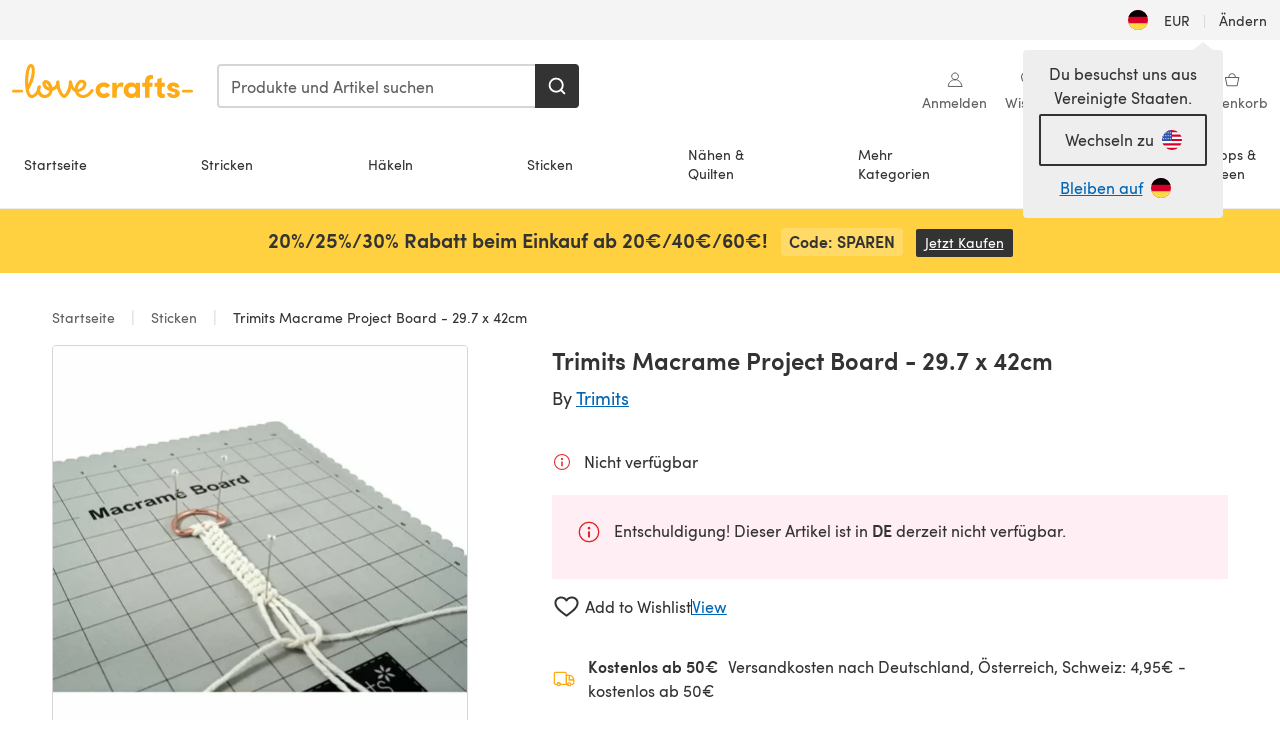

--- FILE ---
content_type: text/html; charset=utf-8
request_url: https://www.lovecrafts.com/de-de/p/trimits-macrame-project-board-29-7-x-42cm
body_size: 60338
content:
<!doctype html>
<html data-n-head-ssr dir="ltr" lang="de-DE" data-n-head="%7B%22dir%22:%7B%22ssr%22:%22ltr%22%7D,%22lang%22:%7B%22ssr%22:%22de-DE%22%7D%7D">
  <head >
    <title>Trimits Macrame Project Board - 29.7 x 42cm | LoveCrafts</title><meta data-n-head="ssr" charset="utf-8"><meta data-n-head="ssr" name="viewport" content="width=device-width, initial-scale=1"><meta data-n-head="ssr" name="format-detection" content="telephone=no"><meta data-n-head="ssr" rel="preload" as="font" type="font/woff2" href="https://cms.prod.lovecrafts.co/media/fonts/sofia_pro_regular.woff2" crossorigin="anonymous"><meta data-n-head="ssr" rel="preload" as="font" type="font/woff2" href="https://cms.prod.lovecrafts.co/media/fonts/sofia_pro_semi_bold.woff2" crossorigin="anonymous"><meta data-n-head="ssr" name="generator" content="Vue Storefront 2"><meta data-n-head="ssr" data-hid="description" name="description" content="Trimits Macrame Project Board - 29.7 x 42cm  ist zum Embroidery perfekt geeignet. Jetzt bestellen!"><meta data-n-head="ssr" data-hid="robots" name="robots" content="index,follow"><meta data-n-head="ssr" data-hid="og:image" name="og:image" content="https://isv.prod.lovecrafts.co/v1/images/1c709f6c108fe7d4eb6b7e0c590c3d32/e6ad9371-6091-4ac1-b067-e9d45d3fa08a.jpg/0/-/416x416"><link data-n-head="ssr" rel="icon" type="image/x-icon" href="/icons/favicon-lovecrafts.ico"><link data-n-head="ssr" rel="canonical" href="https://www.lovecrafts.com/de-de/p/trimits-macrame-project-board-29-7-x-42cm"><link data-n-head="ssr" rel="preload" as="image" fetchpriority="high" href="https://isv.prod.lovecrafts.co/v1/images/1c709f6c108fe7d4eb6b7e0c590c3d32/e6ad9371-6091-4ac1-b067-e9d45d3fa08a.jpg/0/-/416x416" imagesrcset="https://isv.prod.lovecrafts.co/v1/images/1c709f6c108fe7d4eb6b7e0c590c3d32/e6ad9371-6091-4ac1-b067-e9d45d3fa08a.jpg/0/-/416x416 416w, https://isv.prod.lovecrafts.co/v1/images/ec41bc57afa7c8c4fc5a404c6e5cdcbf/e6ad9371-6091-4ac1-b067-e9d45d3fa08a.jpg/0/-/832x832 832w, https://isv.prod.lovecrafts.co/v1/images/4621625b01874699db036e89efec6dde/e6ad9371-6091-4ac1-b067-e9d45d3fa08a.jpg/0/-/1000x1000 1000w" imagesizes="(max-width: 767px) calc(100vw - 32px), 416px"><script data-n-head="ssr" data-hid="consent">
    // Google
    
    window.dataLayer = window.dataLayer || [];
    function gtag() { dataLayer.push(arguments); }
    gtag('consent', 'default', {
      ad_storage: 'granted',
      analytics_storage: 'granted',
      functionality_storage: 'granted',
      personalization_storage: 'granted',
      security_storage: 'granted',
      ad_user_data: 'granted',
      ad_personalization: 'granted'
    });
    gtag('consent', 'default', {
      ad_storage: 'denied',
      analytics_storage: 'denied',
      functionality_storage: 'denied',
      personalization_storage: 'denied',
      security_storage: 'denied',
      ad_user_data: 'denied',
      ad_personalization: 'denied',
      region: ["AT", "BE", "BG", "HR", "CY", "CZ", "DK", "EE", "FI", "FR", "DE", "GR", "HU", "IE", "IT", "LV", "LT", "LU", "MT", "NL", "PL", "PT", "RO", "SK", "SI", "ES", "SE", "NO", "IS", "LI", "GB", "CH", "US-CA", "US-CO", "US-CT", "US-VA", "US-UT"]
    });

    
      // Microsoft
      window.bing4069688 = window.bing4069688 || [];
      window.bing4069688.push('consent', 'default', {
        ad_storage: 'denied'
      });
    
    </script><script data-n-head="ssr" data-hid="rudderlabs-clean">
      const rudderKeys = Object.keys(localStorage).filter(x => x.startsWith('rudder_'));
      if (rudderKeys.length > 21) {
        rudderKeys.forEach(x => localStorage.removeItem(x));
      }
    </script><script data-n-head="ssr" data-hid="rudderlabs">
      (function() {
        "use strict";

        window.RudderSnippetVersion = "3.0.60";
        var identifier = "rudderanalytics";
        if (!window[identifier]) {
          window[identifier] = [];
        }
        var rudderanalytics = window[identifier];
        if (Array.isArray(rudderanalytics)) {
          if (rudderanalytics.snippetExecuted === true && window.console && console.error) {
            console.error("RudderStack JavaScript SDK snippet included more than once.");
          } else {
            rudderanalytics.snippetExecuted = true;
            window.rudderAnalyticsBuildType = "legacy";
            var sdkBaseUrl = "https://events-sdk.prod.lovecrafts.co";
            var sdkVersion = "v3";
            var sdkFileName = "rsa.min.js";
            var scriptLoadingMode = "async";
            var methods = [ "setDefaultInstanceKey", "load", "ready", "page", "track", "identify", "alias", "group", "reset", "setAnonymousId", "startSession", "endSession", "consent" ];
            for (var i = 0; i < methods.length; i++) {
              var method = methods[i];
              rudderanalytics[method] = function(methodName) {
                return function() {
                  if (Array.isArray(window[identifier])) {
                    rudderanalytics.push([ methodName ].concat(Array.prototype.slice.call(arguments)));
                  } else {
                    var _methodName;
                    (_methodName = window[identifier][methodName]) === null || _methodName === undefined || _methodName.apply(window[identifier], arguments);
                  }
                };
              }(method);
            }
            try {
              new Function('class Test{field=()=>{};test({prop=[]}={}){return prop?(prop?.property??[...prop]):import("");}}');
              window.rudderAnalyticsBuildType = "modern";
            } catch (e) {}
            var head = document.head || document.getElementsByTagName("head")[0];
            var body = document.body || document.getElementsByTagName("body")[0];
            window.rudderAnalyticsAddScript = function(url, extraAttributeKey, extraAttributeVal) {
              var scriptTag = document.createElement("script");
              scriptTag.src = url;
              scriptTag.setAttribute("data-loader", "RS_JS_SDK");
              if (extraAttributeKey && extraAttributeVal) {
                scriptTag.setAttribute(extraAttributeKey, extraAttributeVal);
              }
              if (scriptLoadingMode === "async") {
                scriptTag.async = true;
              } else if (scriptLoadingMode === "defer") {
                scriptTag.defer = true;
              }
              if (head) {
                head.insertBefore(scriptTag, head.firstChild);
              } else {
                body.insertBefore(scriptTag, body.firstChild);
              }
            };
            window.rudderAnalyticsMount = function() {
              (function() {
                if (typeof globalThis === "undefined") {
                  var getGlobal = function getGlobal() {
                    if (typeof self !== "undefined") {
                      return self;
                    }
                    if (typeof window !== "undefined") {
                      return window;
                    }
                    return null;
                  };
                  var global = getGlobal();
                  if (global) {
                    Object.defineProperty(global, "globalThis", {
                      value: global,
                      configurable: true
                    });
                  }
                }
              })();
              window.rudderAnalyticsAddScript("".concat(sdkBaseUrl, "/").concat(sdkVersion, "/").concat(window.rudderAnalyticsBuildType, "/").concat(sdkFileName), "data-rsa-write-key", "2erkLjtKgPvvp2JvL9ZflCBVULL");
            };
            if (typeof Promise === "undefined" || typeof globalThis === "undefined") {
              window.rudderAnalyticsAddScript("https://polyfill-fastly.io/v3/polyfill.min.js?version=3.111.0&features=Symbol%2CPromise&callback=rudderAnalyticsMount");
            } else {
              window.rudderAnalyticsMount();
            }
          }
        }
      })();
    </script><script data-n-head="ssr" data-hid="cookieyes-event">
    document.addEventListener('cookieyes_banner_load', (eventData) => {
      const data = eventData.detail;

      const categories = Object.entries(data.categories).reduce((accumulator, [k, v]) => {
        accumulator[v ? 'allowedConsentIds' : 'deniedConsentIds'].push(k);
        return accumulator;
      }, {allowedConsentIds:[], deniedConsentIds:[]});

      const consentOptions={"consentManagement":{"enabled":true,"provider":"custom"}};

      if (data.activeLaw !== 'gdpr' || data.isUserActionCompleted) {
        
          window.bing4069688.push('consent', 'update', {
            ad_storage: data.categories.advertisement ? 'granted' : 'denied'
          });
        
        
        consentOptions.consentManagement = {...consentOptions.consentManagement, ...categories};
      } else {
        consentOptions.preConsent = {"enabled":true,"storage":{"strategy":"anonymousId"},"events":{"delivery":"buffer"}};
      }

      document.addEventListener('cookieyes_consent_update', (eventData) => {
        
          window.bing4069688.push('consent', 'update', {
            ad_storage: eventData.detail.accepted.includes('advertisement') ? 'granted' : 'denied'
          });
        

        rudderanalytics.consent({
          consentManagement: {
            allowedConsentIds: eventData.detail.accepted,
            deniedConsentIds: eventData.detail.rejected
          }
        });
      });

      window.rudderanalytics.load("2erkLjtKgPvvp2JvL9ZflCBVULL", "https://events.prod.lovecrafts.co", {
        configUrl: "https://events-api.prod.lovecrafts.co",
        ...consentOptions,
        externalAnonymousIdCookieName: 'ajs_anonymous_id',
        storage: {
          type: "localStorage"
        }
      });
    });
    </script><script data-n-head="ssr" data-hid="cookieyes" src="https://cdn-cookieyes.com/client_data/59860e8ef1dcbb12efcf6317/script.js" defer></script><script data-n-head="ssr" type="application/ld+json">{"@context":"https://schema.org","@graph":[{"@context":"https://schema.org","@id":"https://www.lovecrafts.com/de-de/p/trimits-macrame-project-board-29-7-x-42cm#breadcrumb","@type":"BreadcrumbList","itemListElement":[{"@type":"ListItem","position":1,"item":{"@id":"https://www.lovecrafts.com/de-de","name":"Startseite"}},{"@type":"ListItem","position":2,"item":{"@id":"https://www.lovecrafts.com/de-de/l/sticken","name":"Sticken"}}]},{"@type":"ImageObject","@id":"https://www.lovecrafts.com/de-de/p/trimits-macrame-project-board-29-7-x-42cm#primaryimage","inLanguage":"de-DE","url":"https://isv.prod.lovecrafts.co/v1/images/4621625b01874699db036e89efec6dde/e6ad9371-6091-4ac1-b067-e9d45d3fa08a.jpg/0/-/1000x1000","contentUrl":"https://isv.prod.lovecrafts.co/v1/images/4621625b01874699db036e89efec6dde/e6ad9371-6091-4ac1-b067-e9d45d3fa08a.jpg/0/-/1000x1000","width":390,"height":390},{"@context":"https://schema.org","@type":"Product","mainEntityOfPage":{"@id":"https://www.lovecrafts.com/de-de/p/trimits-macrame-project-board-29-7-x-42cm#webpage"},"description":"Made from EVA foam. Perfect for keeping your work in place while working on a project. Helps you create even knots while working. Can be used for macramé or jewellery making projects. Measurements are marked in cm and inches. Each board is shrink wrapped in clear plastic for protection with euro hook for hanging. Perfect to use with our Hemline T- Pins (H709). Item size: (w/h) 29.7 x 42cm or 12 x 17in. Do not wash.","name":"Trimits Macrame Project Board - 29.7 x 42cm ","image":{"@id":"https://isv.prod.lovecrafts.co/v1/images/4621625b01874699db036e89efec6dde/e6ad9371-6091-4ac1-b067-e9d45d3fa08a.jpg/0/-/1000x1000#primaryimage"},"offers":{"@type":"Offer","availability":"https://schema.org/OutOfStock","price":"14.99","priceCurrency":"EUR"},"sku":"10406440","brand":{"@type":"Brand","name":"Trimits"}}]}</script><link rel="preload" href="https://assets.prod.lovecrafts.co/_nuxt/a71037f.modern.js" as="script"><link rel="preload" href="https://assets.prod.lovecrafts.co/_nuxt/d989a86.modern.js" as="script"><link rel="preload" href="https://assets.prod.lovecrafts.co/_nuxt/css/53db6c0.css" as="style"><link rel="preload" href="https://assets.prod.lovecrafts.co/_nuxt/ef2b45d.modern.js" as="script"><link rel="preload" href="https://assets.prod.lovecrafts.co/_nuxt/css/1a132a2.css" as="style"><link rel="preload" href="https://assets.prod.lovecrafts.co/_nuxt/de2a539.modern.js" as="script"><link rel="stylesheet" href="https://assets.prod.lovecrafts.co/_nuxt/css/53db6c0.css"><link rel="stylesheet" href="https://assets.prod.lovecrafts.co/_nuxt/css/1a132a2.css">
  </head>
  <body class="lovecrafts" data-n-head="%7B%22class%22:%7B%22ssr%22:%22lovecrafts%22%7D%7D">
    <div data-server-rendered="true" id="__nuxt"><!----><div id="__layout"><div class="layout non-js" data-v-e1262b6a><a href="#main-content" class="visually-hidden" data-v-e1262b6a>Zum Hauptinhalt springen</a> <div data-v-67432fbc data-v-e1262b6a><noscript data-v-67432fbc><div class="sf-notification noscript-warning color-warning" data-v-67432fbc><span role="none" class="sf-notification__icon sf-icon" style="--icon-size:24px;" data-v-67432fbc><svg width="24" height="24" viewBox="0 0 24 24" fill="none" xmlns="http://www.w3.org/2000/svg" role="none"><path stroke="var(--icon-color)" d="M12 21C16.9706 21 21 16.9706 21 12C21 7.02944 16.9706 3 12 3C7.02944 3 3 7.02944 3 12C3 16.9706 7.02944 21 12 21Z" stroke-width="1.25"></path><path fill="var(--icon-color)" d="M12 9.74999C11.3233 9.74999 10.7143 9.17856 10.7143 8.46427C10.7143 7.74999 11.3233 7.17856 12 7.17856C12.6767 7.17856 13.2857 7.74999 13.2857 8.46427C13.2857 9.17856 12.7444 9.74999 12 9.74999Z"></path><path fill="var(--icon-color)" d="M12.3214 11.3571H11.6786C11.3235 11.3571 11.0357 11.645 11.0357 12V16.5C11.0357 16.855 11.3235 17.1429 11.6786 17.1429H12.3214C12.6765 17.1429 12.9643 16.855 12.9643 16.5V12C12.9643 11.645 12.6765 11.3571 12.3214 11.3571Z"></path></svg></span> <div><div class="sf-notification__title smartphone-only display-none">
          
        </div> <strong data-v-67432fbc>JavaScript scheint in Ihrem Browser deaktiviert zu sein.</strong> <p class="noscript-text" data-v-67432fbc>Du musst JavaScript in deinem Browser aktivieren, um alle Funktionen dieser Webseite nutzen zu können.</p> <a href="https://www.enable-javascript.com/de" rel="noopener noreferrer" target="_blank" data-v-67432fbc>JavaScript aktivieren
        </a></div> <button type="button" aria-label="Close notification" class="display-none sf-button--pure sf-notification__close sf-button"><span class="sf-icon color-white" style="--icon-color:;--icon-size:;"><svg viewBox="0 0 24 24" preserveAspectRatio="none" class="sf-icon-path"><defs><linearGradient id="linearGradient-19060264" x1="0" y1="0" x2="1" y2="0"><stop offset="1" stop-color="var(--icon-color)"></stop> <stop offset="0" stop-color="var(--icon-color-negative, var(--c-gray-variant))"></stop></linearGradient></defs> <path d="M21.261 2.22a.748.748 0 00-1.057 0l-8.464 8.463-8.463-8.464a.748.748 0 10-1.058 1.058l8.464 8.463-8.464 8.464a.748.748 0 101.058 1.057l8.463-8.463 8.464 8.463a.748.748 0 101.057-1.057l-8.463-8.464 8.463-8.463a.748.748 0 000-1.058z" fill="var(--icon-color)" style="height:100%;"></path></svg></span></button></div></noscript></div> <div class="sf-top-bar desktop-only" data-v-e1262b6a><div class="sf-top-bar__container"><div class="sf-top-bar__left"></div> <div class="sf-top-bar__center"></div> <div class="sf-top-bar__right"><div class="locale-container"><button type="button" data-cy="locale-select_change-langauge" class="container__lang container__lang--selected sf-button"><span class="country-img sf-icon"><img src="https://assets.prod.lovecrafts.co/_nuxt/assets/flags/DE.8eed87.svg" alt="DE" loading="eager"></span> <span class="selected-country">
      EUR <span aria-hidden="true" class="divider">|</span>
      Ändern
    </span></button></div></div></div></div> <div id="layout" data-v-e1262b6a><div class="app-header" data-v-e1262b6a><div class="the-header-wrapper"><div class="the-header"><div active-sidebar="activeSidebar" class="sf-header"><div class="sf-header__wrapper"><header class="sf-header__header">​ <div class="sf-header__aside"></div> <div class="sf-header__actions"><div class="logo-container"><button aria-label="Open mobile menu" class="sf-header__hamburger smartphone-only"><span role="none" class="sf-header__icon sf-icon" style="--icon-size:25px;"><svg width="24" height="24" viewBox="0 0 24 24" fill="none" xmlns="http://www.w3.org/2000/svg" role="none"><path d="M3.75 4.5H20.25C20.7 4.5 21 4.8 21 5.25C21 5.7 20.7 6 20.25 6H3.75C3.3 6 3 5.7 3 5.25C3 4.8 3.3 4.5 3.75 4.5Z" fill="var(--icon-color)"></path><path d="M3.75 11.25H20.25C20.7 11.25 21 11.55 21 12C21 12.45 20.7 12.75 20.25 12.75H3.75C3.3 12.75 3 12.45 3 12C3 11.55 3.3 11.25 3.75 11.25Z" fill="var(--icon-color)"></path><path d="M3.75 18H20.25C20.7 18 21 18.3 21 18.75C21 19.2 20.7 19.5 20.25 19.5H3.75C3.3 19.5 3 19.2 3 18.75C3 18.3 3.3 18 3.75 18Z" fill="var(--icon-color)"></path></svg></span> <span class="sf-header__icon-label">Menu</span></button> <a href="/de-de" class="sf-header__logo"><span class="sf-header__logo-image sf-icon"><svg xmlns="http://www.w3.org/2000/svg" width="181" height="34" role="img" viewBox="0 0 736.8 138.9" xml:space="preserve" id="lovecrafts-secondary" preserveAspectRatio="xMinYMin meet"><title>LoveCrafts</title><g fill="#FFAB15" style="fill:var(--custom-fill-color-0,#FFAB15);"><path d="M39.5 105.2H5.6c-3.1 0-5.6 2.5-5.6 5.6 0 3.1 2.5 5.6 5.6 5.6h33.9c3.1 0 5.6-2.5 5.6-5.6 0-3.1-2.5-5.6-5.6-5.6zM323.6 102.3c-1.4.6-2.5 2-3.5 3.3-.3.3-7.3 9.3-11.8 13.2-4.2 3.6-11.5 7.4-18.5 7.3-14.8-.2-19.6-11.7-19.6-11.7s15.7-2.9 25.2-13.7c8.3-9.4 8.6-19 6.4-25-2.7-7.3-9.6-12.1-17.7-12-11 .1-19.2 8.4-23.7 17.4-2.7 5.4-4.4 11.7-4.9 18.1-7.5-6.5-9.6-20.8-10.5-24.6-.8-3.7-1.4-5-2.4-6.1-1.6-1.8-4.1-2.4-5.9-2.1-6.8.8-6.2 7.7-6 11.9.1 1.4.1 2.8.1 4.1-.9 12.4-5.4 25.3-13.1 36.6-3.1 4.5-4.9 6-5.2 6-.4 0-2.6-1.5-5-4.8-7.1-9.8-11.9-22.4-13.5-34.5-.4-2.9-.5-5.8-.3-9.1.2-2.9.2-5.8-1.7-8-1.2-1.4-3.1-2.2-5-2.2-2.9 0-5.5 1.7-6.4 4.2-.3.5-.7 2.9-.8 4.3-.3 4.6-1.7 9.6-3.9 12.4-4.4 5.9-11.5 8-11.5 8s-2.5-15.7-14-25.3c-4.1-3.4-8.3-4.6-12.7-4.8-7.2-.2-15.7 5.9-13.8 17.8.6 3.9 2.3 8.2 4.9 12 7.5 11.1 19.4 13.7 23.1 14.3 0 1.4-1.4 6.8-5.8 11-2.7 2.6-7.4 5.3-13 5.3-4.6 0-8.6-2.3-11.3-5-3.4-3.2-6.2-8.4-6.9-12.3-.2-1.2-1.2-7.5 2-12.3 1.3-1.9 1.4-4.1.4-5.9-1.2-2.2-3.7-3.6-6.3-3.6-2.2 0-3.9 1.2-5.4 3-2 2.4-3.4 6-3.9 12.4-.7 9-12.5 24.4-21 24.1-6.8-.2-10.5-12.6-12.1-20.9 0 0 18.2-30.5 22.6-58.4C95.4 19.6 91 10 87.8 5.4 85.3 2 81.5-.1 77.3 0c-3.6.1-6.4 1.2-9.2 3.8-5.2 4.7-9.4 15.3-12.5 33.9-2 12.3-2.7 25.4-2.4 40.1.1 6.6.6 20.8 4.8 37 4.2 16 12.4 23.9 22.3 23.9 5.8 0 11.8-3.8 15.5-6.7 6.3-5 10.1-10.5 10.1-10.5s7 17 26.9 17.2c16.1.2 30.2-12.7 32.4-29.5v-.2l.2-.1c10.8-2.4 17.7-9.8 17.7-9.8s3.8 14.4 11.4 25c4.2 5.9 10.6 14.7 18 14.6 4.4 0 9.5-3.6 16.9-13.7 7.8-10.6 12.2-26.4 12.2-26.4s3.7 10.7 15.2 15.5c1.9 7 5.8 13.4 12 18 5.8 4.3 13.2 6.6 20.7 6.6 11.5 0 21.3-5.6 28.1-11.8 7.4-6.6 14-15.4 14.2-15.7 1.6-2.5.8-6.1-1.3-8-1.6-1.3-4.2-2.1-6.9-.9zM143.2 90.7c-6.5-6.3-6.7-9.7-6.6-10.5.2-1.8 1.6-2.1 2.1-2.1 2.1 0 4.7 4 6.1 6.1 3.4 4.7 5.8 11.2 5.8 11.2s-4-1.5-7.4-4.7zm-77.2-8s-.1-24.1 1.1-35.4c1.1-10 2.4-21.3 6.8-30.9.5-1.1 1.8-3.9 2.9-4 1-.1 1.9 2 2.5 4.7 2 8.9 1.1 19.2-1.7 32.8C74.3 64.9 66 82.7 66 82.7zm202.1 19.6s.1-8 3.6-15.1c2.8-5.7 5.9-9.2 9.7-10.5 2.9-1 5.8-.2 7.5 1.8 1.2 1.5 1.6 3.5 1.1 5.7-1.2 5.2-4.6 9-7.4 11.4-6.6 5.5-14.5 6.7-14.5 6.7zM373.5 75c10.9 0 20.7 4.7 26.6 13l-14.8 10.6c-2.5-3.9-7.1-6.2-11.8-6.2-7.7 0-15.2 5.5-15.2 14.3s7.5 14.7 15.2 14.7c4.7 0 9.3-2.2 11.8-6.2l14.8 10.5c-5.8 8.3-15.6 13.1-26.6 13.1-17.6 0-33.3-12.8-33.3-32.1 0-19.2 15.7-31.7 33.3-31.7zM426.6 137.6h-18.2V76.3h18.2v14.8c3.1-11.4 11-16.1 17.3-16.1 4.3 0 7.6.8 10.5 2.2l-3.3 16.4c-3.3-1.6-6.4-1.8-9.3-1.8-10.5 0-15.2 8.3-15.2 24.4v21.4zM503.4 130.6c-3.9 5.9-13.1 8.1-17.8 8.1-15.6 0-31.2-12.2-31.2-31.9s15.6-31.9 31.2-31.9c3.9 0 13.1 1.3 17.8 8.1v-6.8h18.1v61.2h-18.1v-6.8zm-14.8-9.2c7.5 0 14.8-5.4 14.8-14.6s-7.3-14.6-14.8-14.6c-7.6 0-15.3 5.8-15.3 14.6 0 8.9 7.7 14.6 15.3 14.6zM650.4 112.4c-18.4-5-18.5-14.3-18.4-19.9.1-9 11-17.4 23.9-17.4 12.2 0 25 5.4 25.2 20.3h-17.2c-.1-4.6-4.1-5.4-6.9-5.4-3.9 0-6.6 1.8-6.4 4.6.1 1.8 1.7 3.7 5.4 4.6l10.4 2.8c14.8 4.1 16.7 13.9 16.7 17.8 0 13-13.6 19.1-26.5 19.1-12.5 0-25.4-7.5-25.6-21.1h17c.1 3.5 4.1 7.1 9 7.1 4.1-.1 7.5-2 7.5-5.1 0-2.6-1.6-4.1-6-5.2l-8.1-2.2zM609.4 76.3V55.6L591 61.5v14.8h-11.1v16.1h11V118c0 6.4 1.9 11.6 5.7 15.3 3.8 3.7 9 5.6 15.6 5.6 4.1 0 7.7-.6 9.8-1.6v-15.7c-1.7.3-3.3.5-4.7.5-5.2 0-7.9-2.6-7.9-7.6v-22H622V76.3h-12.6zM565.7 44.4c-3.8 0-11.8.6-17.6 6.7-4.2 4.5-6.4 10.5-6.4 17.9v7.3h-11.5v16.1h11.5v45.2H560V92.4h12.3V76.3H560v-6.7c0-3.4.9-5.9 2.8-7.3 1.8-1.4 3.7-2.1 6.3-2.1 2.5 0 4.6.4 5.2.5V45.6c-1.7-.8-4.6-1.2-8.6-1.2zM731.2 105.2h-33.9c-3.1 0-5.6 2.5-5.6 5.6 0 3.1 2.5 5.6 5.6 5.6h33.9c3.1 0 5.6-2.5 5.6-5.6 0-3.1-2.5-5.6-5.6-5.6z"></path></g></svg></span></a> <a href="/de-de/cart" class="smartphone-only lc-link--pure sf-header__cart"><span role="none" class="sf-header__icon sf-icon" style="--icon-size:25px;"><svg width="25" height="25" viewBox="0 0 25 25" fill="none" xmlns="http://www.w3.org/2000/svg" role="none"><path d="M16.7558 9.77767C16.3958 9.77767 16.1258 9.50767 16.1258 9.14767C16.1258 6.89767 14.5958 5.18767 12.6158 5.18767C10.5458 5.18767 9.10579 6.80767 9.10579 8.96767C9.10579 9.32767 8.83579 9.59767 8.47579 9.59767C8.11579 9.59767 7.93579 9.41767 7.93579 9.05767C7.93579 6.17767 9.91579 4.01767 12.6158 4.01767C15.2258 4.01767 17.2958 6.26767 17.2958 9.14767C17.2958 9.50767 17.1158 9.77767 16.7558 9.77767Z" fill="var(--icon-color)"></path><path d="M18.9157 20.2177H6.31572C6.04572 20.2177 5.77572 19.9477 5.68572 19.6777L3.61572 9.41767C3.61572 9.23767 3.61572 8.96767 3.70572 8.87767C3.79572 8.69767 3.97572 8.60767 4.15572 8.60767H20.9857C21.1657 8.60767 21.3457 8.69767 21.4357 8.87767C21.6157 9.05767 21.6157 9.23767 21.6157 9.41767L19.5457 19.6777C19.4557 19.9477 19.2757 20.2177 18.9157 20.2177ZM6.76572 18.9577H18.4657L20.2657 9.86767H4.96572L6.76572 18.9577Z" fill="var(--icon-color)"></path></svg></span> <div class="cart-badge-wrapper" style="display:none;"><span class="sf-badge--number cart-badge sf-badge">0</span></div> <span class="sf-header__icon-label">Warenkorb</span></a> <form autocomplete="off" method="get" action="/de-de/search" role="search" class="search-wrapper"><div class="sf-search-bar sf-header__search"><div data-testid="q" class="sf-input"><div class="sf-input__wrapper"><input id="q" name="q" type="search" role="combobox" aria-controls="search-autocomplete" aria-autocomplete="both" aria-haspopup="dialog" aria-expanded="false" placeholder="Produkte und Artikel suchen" aria-label="Suchen" value=""> <span class="sf-input__bar"></span> <label for="q" class="sf-input__label will-change display-none"></label> <!----></div> <div class="sf-input__error-message"><div class="display-none"></div></div></div> <div id="search-autocomplete" role="dialog" hidden="hidden" class="autocomplete"><div hidden="hidden" class="type-headers-wrapper"><ul class="type-headers"><li data-list="text-suggestions"><button type="button" class="sf-button sf-button--pure type-headers__tab-btn">
          Produkte<span class="count count--products"></span></button></li> <li data-list="articles"><button type="button" class="sf-button sf-button--pure type-headers__tab-btn">
          Artikel<span class="count count--articles"></span></button></li></ul></div> <div hidden="hidden" data-list="recent-searches" class="suggestion-list text"><header><h4>Letzte Suchanfragen</h4> <button type="button" aria-label="Letzte Suchanfragen Löschen" class="sf-button sf-button--text clear-all">
        Löschen
      </button></header> <ul aria-label="Letzte Suchanfragen"></ul></div> <div hidden="hidden" data-list="text-suggestions" class="suggestion-list text"><h4 aria-hidden="true" class="suggestion-list__title">
      Produkte <span class="count count--products"></span></h4> <ul aria-label="Produkte"></ul> <button type="submit" class="sf-button autocomplete__see-all">
      Alle Suchergebnisse anzeigen
    </button></div> <div hidden="hidden" data-list="articles" class="suggestion-list image"><h4 aria-hidden="true" class="suggestion-list__title">
      Artikel <span class="count count--articles"></span></h4> <ul aria-label="Artikel"></ul></div> <div hidden="hidden" aria-live="polite" class="no-results"><span>Keine Ergebnisse gefunden für '<strong></strong>'</span></div></div> <button type="submit" aria-label="Suchen" class="search-button sf-button"><span role="none" class="sf-icon" style="--icon-color:var(--c-white);--icon-size:20px;"><svg viewBox="0 0 24 24" preserveAspectRatio="none" role="none" class="sf-icon-path"><title></title> <!----> <path d="M21.668 20.108l-3.59-3.562c2.803-3.588 2.508-8.698-.713-11.917A8.948 8.948 0 0010.998 2c-2.41 0-4.671.934-6.368 2.629A8.937 8.937 0 002 10.992c0 2.408.934 4.669 2.63 6.364a8.948 8.948 0 006.368 2.628 8.893 8.893 0 005.532-1.916l3.565 3.612c.22.221.492.32.786.32.295 0 .566-.123.787-.32.443-.417.443-1.13 0-1.572zm-3.884-9.116a6.723 6.723 0 01-1.992 4.792 6.777 6.777 0 01-4.794 1.99 6.773 6.773 0 01-4.795-1.99 6.769 6.769 0 01-1.991-4.792c0-1.818.712-3.514 1.991-4.791a6.777 6.777 0 014.795-1.99c1.819 0 3.516.711 4.794 1.99a6.729 6.729 0 011.992 4.791z" fill="var(--icon-color)" style="height:100%;"></path></svg></span></button></div> <button type="reset" aria-label="Suche löschen" class="clear"><span role="none" class="sf-icon" style="--icon-size:14px;"><svg height="14" viewBox="0 0 14 14" width="14" xmlns="http://www.w3.org/2000/svg" role="none"><path d="m32 11v16m-8-8h16" fill="none" stroke="currentColor" stroke-linecap="round" stroke-linejoin="round" stroke-width="1.5" transform="matrix(.70710678 -.70710678 .70710678 .70710678 -29.062446 16.192388)"></path></svg></span></button></form></div> <div class="sf-header__icons"><a href="/de-de/account" data-testid="accountIcon" class="lc-link--pure sf-header__action"><span role="none" class="sf-header__icon sf-icon" style="--icon-size:1.25rem;"><svg width="25" height="25" viewBox="0 0 25 25" fill="none" xmlns="http://www.w3.org/2000/svg" role="none"><g clip-path="url(#clip0)"><path d="M21.0051 20.5552C21.0051 15.9146 17.2083 12.1177 12.5676 12.1177C7.927 12.1177 4.13013 15.9146 4.13013 20.5552H21.0051Z" stroke="var(--icon-color)" stroke-width="1.25" stroke-miterlimit="10" stroke-linecap="round" stroke-linejoin="round"></path><path d="M12.5676 12.1177C14.8976 12.1177 16.7864 10.2289 16.7864 7.89893C16.7864 5.56897 14.8976 3.68018 12.5676 3.68018C10.2377 3.68018 8.34888 5.56897 8.34888 7.89893C8.34888 10.2289 10.2377 12.1177 12.5676 12.1177Z" stroke="var(--icon-color)" stroke-width="1.25" stroke-miterlimit="10" stroke-linecap="round" stroke-linejoin="round"></path></g><defs><clipPath id="clip0"><rect width="24" height="24" fill="white" transform="translate(0.567627 0.117676)"></rect></clipPath></defs></svg></span> <div class="notifications-badge-wrapper" style="display:none;"><span class="sf-badge--number notifications-badge sf-badge">
                
              </span></div> <span class="header-action-text">Anmelden</span></a> <a href="/de-de/account/wishlist" data-testid="wishlistIcon" class="lc-link--pure sf-header__action"><span role="none" class="sf-header__icon sf-icon" style="--icon-size:1.25rem;"><svg width="24" height="24" viewBox="0 0 24 24" fill="none" xmlns="http://www.w3.org/2000/svg" role="none"><path d="M15.8842 3C14.5579 3 12.9474 3.94737 12 5.17895C11.0526 3.94737 9.44211 3 8.11579 3C5.36842 3 3 5.46316 3 8.30526C3 13.8 11.0526 20.0526 12 20.0526C12.9474 20.0526 21 13.8 21 8.30526C21 5.46316 18.6316 3 15.8842 3Z" stroke="currentColor" stroke-width="1.25" stroke-linecap="round" stroke-linejoin="round"></path></svg></span> <span class="header-action-text">
              Wishlist
            </span></a> <a href="/de-de/account/library" data-testid="libraryIcon" class="lc-link--pure sf-header__action"><span role="none" class="sf-header__icon sf-icon" style="--icon-size:1.25rem;"><svg width="25" height="25" viewBox="0 0 25 25" fill="none" xmlns="http://www.w3.org/2000/svg" role="none"><path fill-rule="evenodd" clip-rule="evenodd" d="M19.5383 5.88691H17.1088V4.15243C17.1088 3.58076 16.6466 3.11768 16.0767 3.11768H4.98704C4.42037 3.11768 3.95496 3.58433 3.95496 4.15674V17.3094C3.95496 17.8812 4.41897 18.3484 4.98704 18.3484H7.41649V20.0786C7.41649 20.6504 7.8805 21.1177 8.44858 21.1177H19.5383C20.1049 21.1177 20.5703 20.651 20.5703 20.0786V6.92597C20.5703 6.3542 20.1063 5.88691 19.5383 5.88691Z" stroke="var(--icon-color)" stroke-width="1.25"></path><path d="M5.73975 18.3484H16.0767C16.6432 18.3484 17.1088 17.8809 17.1088 17.3073C17.1088 16.9248 17.1088 13.128 17.1088 5.91681" stroke="var(--icon-color)" stroke-width="1.25"></path><path d="M7.07043 6.57922H13.9935V7.61768H7.07043V6.57922ZM7.07043 10.0408H13.9935V11.0792H7.07043V10.0408ZM7.07043 13.5023H13.9935V14.5408H7.07043V13.5023Z" fill="var(--icon-color)"></path></svg></span> <span class="header-action-text">Meine Bibliothek</span></a> <a href="/de-de/cart" data-testid="cartIcon" class="lc-link--pure sf-header__action"><span role="none" class="sf-header__icon sf-icon" style="--icon-size:1.25rem;"><svg width="25" height="25" viewBox="0 0 25 25" fill="none" xmlns="http://www.w3.org/2000/svg" role="none"><path d="M16.7558 9.77767C16.3958 9.77767 16.1258 9.50767 16.1258 9.14767C16.1258 6.89767 14.5958 5.18767 12.6158 5.18767C10.5458 5.18767 9.10579 6.80767 9.10579 8.96767C9.10579 9.32767 8.83579 9.59767 8.47579 9.59767C8.11579 9.59767 7.93579 9.41767 7.93579 9.05767C7.93579 6.17767 9.91579 4.01767 12.6158 4.01767C15.2258 4.01767 17.2958 6.26767 17.2958 9.14767C17.2958 9.50767 17.1158 9.77767 16.7558 9.77767Z" fill="var(--icon-color)"></path><path d="M18.9157 20.2177H6.31572C6.04572 20.2177 5.77572 19.9477 5.68572 19.6777L3.61572 9.41767C3.61572 9.23767 3.61572 8.96767 3.70572 8.87767C3.79572 8.69767 3.97572 8.60767 4.15572 8.60767H20.9857C21.1657 8.60767 21.3457 8.69767 21.4357 8.87767C21.6157 9.05767 21.6157 9.23767 21.6157 9.41767L19.5457 19.6777C19.4557 19.9477 19.2757 20.2177 18.9157 20.2177ZM6.76572 18.9577H18.4657L20.2657 9.86767H4.96572L6.76572 18.9577Z" fill="var(--icon-color)"></path></svg></span> <div class="cart-badge-wrapper" style="display:none;"><span class="sf-badge--number cart-badge sf-badge">0</span></div> <span class="header-action-text">Warenkorb</span></a></div> <nav class="sf-header__navigation"><div id="menu-backdrop"></div> <div class="nav-wrapper"><!----> <div data-target="Startseite" class="sf-header-navigation-item sale-none"><div class="sf-header-navigation-item__item"><a href="/de-de/" class="sf-link sf-header-navigation-item__link lc-link--pure">Startseite</a></div></div><div data-target="Stricken" class="sf-header-navigation-item sale-none has-children"><div class="sf-header-navigation-item__item"><a href="/de-de/l/stricken" class="sf-link sf-header-navigation-item__link lc-link--pure">Stricken</a></div></div><div data-target="Häkeln" class="sf-header-navigation-item sale-none has-children"><div class="sf-header-navigation-item__item"><a href="/de-de/l/haekeln" class="sf-link sf-header-navigation-item__link lc-link--pure">Häkeln</a></div></div><div data-target="Sticken" class="sf-header-navigation-item sale-none has-children"><div class="sf-header-navigation-item__item"><a href="/de-de/l/sticken" class="sf-link sf-header-navigation-item__link lc-link--pure">Sticken</a></div></div><div data-target="Nähen &amp; Quilten" class="sf-header-navigation-item sale-none has-children"><div class="sf-header-navigation-item__item"><a href="/de-de/l/naehen-und-quilten" class="sf-link sf-header-navigation-item__link lc-link--pure">Nähen &amp; Quilten</a></div></div><div data-target="Mehr Kategorien" class="sf-header-navigation-item sale-none has-children"><div class="sf-header-navigation-item__item"><a href="/de-de/l/handarbeitsmaterial" class="sf-link sf-header-navigation-item__link lc-link--pure">Mehr Kategorien</a></div></div><div data-target="Anlässe" class="sf-header-navigation-item sale-none has-children"><div class="sf-header-navigation-item__item"><a href="" class="sf-link sf-header-navigation-item__link lc-link--pure">Anlässe</a></div></div><div data-target="Tipps &amp; Ideen" class="sf-header-navigation-item sale-none has-children"><div class="sf-header-navigation-item__item"><a href="/de-de/c/h/inspiration" class="sf-link sf-header-navigation-item__link lc-link--pure">Tipps &amp; Ideen</a></div></div></div> <div class="sf-mega-menu hide-mobile"><div class="sf-bar sf-mega-menu__bar"><div><button type="button" aria-label="back" class="sf-button--pure sf-bar__icon sf-button"><span class="sf-icon" style="--icon-color:;--icon-size:0.875rem;"><svg viewBox="0 0 24 24" preserveAspectRatio="none" class="sf-icon-path"><defs><linearGradient id="linearGradient-19060850" x1="0" y1="0" x2="1" y2="0"><stop offset="1" stop-color="var(--icon-color)"></stop> <stop offset="0" stop-color="var(--icon-color-negative, var(--c-gray-variant))"></stop></linearGradient></defs> <path d="M15.636 2L17 3.6 9.746 12 17 20.4 15.636 22 7 12z" fill="var(--icon-color)" style="height:100%;"></path></svg></span></button></div> <div><div class="sf-bar__title">Menu</div></div> <div><button type="button" aria-label="close" class="display-none sf-button--pure sf-bar__icon sf-button"><span class="sf-icon" style="--icon-color:;--icon-size:14px;"><svg viewBox="0 0 24 24" preserveAspectRatio="none" class="sf-icon-path"><defs><linearGradient id="linearGradient-19060851" x1="0" y1="0" x2="1" y2="0"><stop offset="1" stop-color="var(--icon-color)"></stop> <stop offset="0" stop-color="var(--icon-color-negative, var(--c-gray-variant))"></stop></linearGradient></defs> <path d="M21.261 2.22a.748.748 0 00-1.057 0l-8.464 8.463-8.463-8.464a.748.748 0 10-1.058 1.058l8.464 8.463-8.464 8.464a.748.748 0 101.058 1.057l8.463-8.463 8.464 8.463a.748.748 0 101.057-1.057l-8.463-8.464 8.463-8.463a.748.748 0 000-1.058z" fill="var(--icon-color)" style="height:100%;"></path></svg></span></button></div></div> <div class="sf-mega-menu__content"><div class="sf-mega-menu__menu"><div class="menu-item-level-1 sale-none"><div class="sf-mega-menu-column is-active"><a href="/de-de/" data-label="Startseite" class="menu-link lc-link--pure sale-none" style="display:none;">
                  Startseite
                  <!----></a> <div class="sf-mega-menu-column__content"></div></div></div><div class="menu-item-level-1 sale-none"><div class="sf-mega-menu-column is-active"><a href="/de-de/l/stricken" data-label="Stricken" class="menu-link lc-link--pure sale-none" style="display:none;">
                  Stricken
                  <span role="none" class="open-right sf-icon" style="--icon-color:var(--c-black);--icon-size:18px;"><svg viewBox="0 0 24 24" preserveAspectRatio="none" role="none" class="sf-icon-path"><title></title> <!----> <path d="M8.364 22L7 20.4l7.254-8.4L7 3.6 8.364 2 17 12z" fill="var(--icon-color)" style="height:100%;"></path></svg></span></a> <div class="sf-mega-menu-column__content"> <ul class="sf-list menu-content-level-1" style="display:none;"><li class="sf-list__item"><a href="/de-de/l/stricken/neu-in-stricken" class="menu-item-level-2 lc-link--pure no-child">
                    Neu
                    <!----></a> <ul class="sf-list"></ul></li><li class="sf-list__item"><a href="/de-de/c/article/strickgarne-alle-hersteller" class="menu-item-level-2 lc-link--pure">
                    Garnmarken
                    <span role="none" class="open-right sf-icon" style="--icon-size:18px;"><svg viewBox="0 0 24 24" preserveAspectRatio="none" role="none" class="sf-icon-path"><title></title> <!----> <path d="M8.364 22L7 20.4l7.254-8.4L7 3.6 8.364 2 17 12z" fill="var(--icon-color)" style="height:100%;"></path></svg></span></a> <ul class="sf-list"><li class="sf-list__item menu-item-level-3"><a href="/de-de/l/wolle/nach-hersteller/cascade" class="lc-link--pure">Cascade</a></li><li class="sf-list__item menu-item-level-3"><a href="/de-de/l/wolle/nach-hersteller/cloudborn-fibers-garne" class="lc-link--pure">Cloudborn</a></li><li class="sf-list__item menu-item-level-3"><a href="/de-de/l/wolle/nach-hersteller/debbie-bliss" class="lc-link--pure">Debbie Bliss</a></li><li class="sf-list__item menu-item-level-3"><a href="/de-de/l/wolle/nach-hersteller/gruendl" class="lc-link--pure">Gründl</a></li><li class="sf-list__item menu-item-level-3"><a href="/de-de/l/wolle/nach-hersteller/lana-grossa" class="lc-link--pure">Lana Grossa</a></li><li class="sf-list__item menu-item-level-3"><a href="/de-de/l/wolle/nach-hersteller/lang" class="lc-link--pure">Lang Yarns</a></li><li class="sf-list__item menu-item-level-3"><a href="/de-de/l/wolle/nach-hersteller/paintbox-yarns" class="lc-link--pure">Paintbox Yarns</a></li><li class="sf-list__item menu-item-level-3"><a href="/de-de/l/wolle/nach-hersteller/rico" class="lc-link--pure">Rico Design</a></li><li class="sf-list__item menu-item-level-3"><a href="/de-de/l/wolle/nach-hersteller/schachenmayr" class="lc-link--pure">Schachenmayr</a></li><li class="sf-list__item menu-item-level-3"><a href="/de-de/c/article/strickgarne-alle-hersteller" class="lc-link--pure">Alle Garnmarken</a></li></ul></li><li class="sf-list__item"><a href="/de-de/l/wolle" class="menu-item-level-2 lc-link--pure">
                    Garnstärke
                    <span role="none" class="open-right sf-icon" style="--icon-size:18px;"><svg viewBox="0 0 24 24" preserveAspectRatio="none" role="none" class="sf-icon-path"><title></title> <!----> <path d="M8.364 22L7 20.4l7.254-8.4L7 3.6 8.364 2 17 12z" fill="var(--icon-color)" style="height:100%;"></path></svg></span></a> <ul class="sf-list"><li class="sf-list__item menu-item-level-3"><a href="/de-de/l/wolle/nach-fadenstaerke/4-ply" class="lc-link--pure">3,50 mm Garne</a></li><li class="sf-list__item menu-item-level-3"><a href="/de-de/l/wolle/nach-fadenstaerke/dk" class="lc-link--pure">3,75-4,50 mm Garne</a></li><li class="sf-list__item menu-item-level-3"><a href="/de-de/l/wolle/nach-fadenstaerke/aran" class="lc-link--pure">4,50-5,50 mm Garne</a></li><li class="sf-list__item menu-item-level-3"><a href="/de-de/l/wolle/nach-fadenstaerke/chunky" class="lc-link--pure">6,00-8,00 mm Garne</a></li><li class="sf-list__item menu-item-level-3"><a href="/de-de/l/wolle/nach-fadenstaerke/super-chunky" class="lc-link--pure">&gt;8,00 mm Garne</a></li><li class="sf-list__item menu-item-level-3"><a href="/de-de/l/wolle" class="lc-link--pure">Alle Garne</a></li></ul></li><li class="sf-list__item"><a href="/de-de/l/wolle" class="menu-item-level-2 lc-link--pure">
                    Garnart
                    <span role="none" class="open-right sf-icon" style="--icon-size:18px;"><svg viewBox="0 0 24 24" preserveAspectRatio="none" role="none" class="sf-icon-path"><title></title> <!----> <path d="M8.364 22L7 20.4l7.254-8.4L7 3.6 8.364 2 17 12z" fill="var(--icon-color)" style="height:100%;"></path></svg></span></a> <ul class="sf-list"><li class="sf-list__item menu-item-level-3"><a href="/de-de/l/wolle/nach-fasern/merino" class="lc-link--pure">Merinowolle</a></li><li class="sf-list__item menu-item-level-3"><a href="/de-de/l/wolle/nach-fasern/100-schurwolle" class="lc-link--pure">Schurwolle</a></li><li class="sf-list__item menu-item-level-3"><a href="/de-de/l/wolle/beliebte/socken-strickgarn" class="lc-link--pure">Sockenwolle</a></li><li class="sf-list__item menu-item-level-3"><a href="/de-de/l/wolle" class="lc-link--pure">Alle Garne</a></li></ul></li><li class="sf-list__item"><a href="/de-de/l/stricken/strickanleitungen" class="menu-item-level-2 lc-link--pure">
                    Anleitungen &amp; Bücher
                    <span role="none" class="open-right sf-icon" style="--icon-size:18px;"><svg viewBox="0 0 24 24" preserveAspectRatio="none" role="none" class="sf-icon-path"><title></title> <!----> <path d="M8.364 22L7 20.4l7.254-8.4L7 3.6 8.364 2 17 12z" fill="var(--icon-color)" style="height:100%;"></path></svg></span></a> <ul class="sf-list"><li class="sf-list__item menu-item-level-3"><a href="/de-de/l/stricken/strickanleitungen/strickanleitungen-fuer/strickanleitungen-fuer-anfaenger" class="lc-link--pure">Anfänger Strickanleitungen</a></li><li class="sf-list__item menu-item-level-3"><a href="/de-de/l/stricken/strickanleitungen/strickanleitungen-fuer/strickanleitungen-fuer-babys" class="lc-link--pure">Baby Strickanleitungen</a></li><li class="sf-list__item menu-item-level-3"><a href="/de-de/l/stricken/strickanleitungen/kostenlose-strickanleitungen" class="lc-link--pure">Kostenlose Strickanleitungen</a></li><li class="sf-list__item menu-item-level-3"><a href="/de-de/l/stricken/strickanleitungen/strickanleitungen-fuer-kleidungsstuecke/strickanleitungen-fuer-muetzen" class="lc-link--pure">Mützen Strickanleitungen</a></li><li class="sf-list__item menu-item-level-3"><a href="/de-de/l/stricken/strickanleitungen/strickanleitungen-fuer-kleidungsstuecke/strickanleitungen-fuer-pullover" class="lc-link--pure">Pullover Strickanleitungen</a></li><li class="sf-list__item menu-item-level-3"><a href="/de-de/l/stricken/strickanleitungen/strickanleitungen-fuer-kleidungsstuecke/strickanleitungen-fuer-schals" class="lc-link--pure">Schal Strickanleitungen</a></li><li class="sf-list__item menu-item-level-3"><a href="/de-de/l/stricken/strickanleitungen/strickanleitungen-fuer-kleidungsstuecke/strickanleitungen-fuer-socken" class="lc-link--pure">Socken Strickanleitungen</a></li><li class="sf-list__item menu-item-level-3"><a href="/de-de/l/stricken/strickanleitungen/strickanleitungen-von-unabhaengigen-designern" class="lc-link--pure">Strickanleitungen unabhängiger Designer</a></li><li class="sf-list__item menu-item-level-3"><a href="/de-de/l/stricken/strickanleitungen/buecher-und-hefte" class="lc-link--pure">Strickbücher</a></li><li class="sf-list__item menu-item-level-3"><a href="/de-de/l/stricken/strickanleitungen" class="lc-link--pure">Alle Strickanleitungen</a></li></ul></li><li class="sf-list__item"><a href="/de-de/l/wolle/sets-und-kits" class="menu-item-level-2 lc-link--pure">
                    Sets
                    <span role="none" class="open-right sf-icon" style="--icon-size:18px;"><svg viewBox="0 0 24 24" preserveAspectRatio="none" role="none" class="sf-icon-path"><title></title> <!----> <path d="M8.364 22L7 20.4l7.254-8.4L7 3.6 8.364 2 17 12z" fill="var(--icon-color)" style="height:100%;"></path></svg></span></a> <ul class="sf-list"><li class="sf-list__item menu-item-level-3"><a href="/de-de/l/wolle/sets-und-kits/farbsets" class="lc-link--pure">Farbsets</a></li><li class="sf-list__item menu-item-level-3"><a href="/de-de/l/wolle/sets-und-kits/sparset" class="lc-link--pure">Sparsets</a></li><li class="sf-list__item menu-item-level-3"><a href="/de-de/l/wolle/sets-und-kits/sets/stricksets" class="lc-link--pure">Stricksets</a></li><li class="sf-list__item menu-item-level-3"><a href="/de-de/l/wolle/sets-und-kits" class="lc-link--pure">Alle Sets</a></li></ul></li><li class="sf-list__item"><a href="/de-de/l/stricken/zubehoer" class="menu-item-level-2 lc-link--pure">
                    Strickzubehör
                    <span role="none" class="open-right sf-icon" style="--icon-size:18px;"><svg viewBox="0 0 24 24" preserveAspectRatio="none" role="none" class="sf-icon-path"><title></title> <!----> <path d="M8.364 22L7 20.4l7.254-8.4L7 3.6 8.364 2 17 12z" fill="var(--icon-color)" style="height:100%;"></path></svg></span></a> <ul class="sf-list"><li class="sf-list__item menu-item-level-3"><a href="/de-de/l/stricken/zubehoer/accessoires-fuer-stricken" class="lc-link--pure">Strickaccessoires</a></li><li class="sf-list__item menu-item-level-3"><a href="/de-de/l/stricken/zubehoer/stricknadeln" class="lc-link--pure">Stricknadeln</a></li><li class="sf-list__item menu-item-level-3"><a href="/de-de/l/stricken/zubehoer/pompom-maker" class="lc-link--pure">Pompom Maker</a></li><li class="sf-list__item menu-item-level-3"><a href="/de-de/l/stricken/zubehoer" class="lc-link--pure">Alles Strickzubehör</a></li></ul></li><li class="sf-list__item"><a href="/de-de/l/stricken" class="menu-item-level-2 lc-link--pure">
                    Im Trend
                    <span role="none" class="open-right sf-icon" style="--icon-size:18px;"><svg viewBox="0 0 24 24" preserveAspectRatio="none" role="none" class="sf-icon-path"><title></title> <!----> <path d="M8.364 22L7 20.4l7.254-8.4L7 3.6 8.364 2 17 12z" fill="var(--icon-color)" style="height:100%;"></path></svg></span></a> <ul class="sf-list"><li class="sf-list__item menu-item-level-3"><a href="/de-de/c/article/pullunder-strickanleitungen" class="lc-link--pure">Pullunder Strickanleitungen</a></li><li class="sf-list__item menu-item-level-3"><a href="/de-de/l/wolle/beliebte/baby" class="lc-link--pure">Babywolle</a></li><li class="sf-list__item menu-item-level-3"><a href="/de-de/l/wolle/nach-fasern/baumwolle" class="lc-link--pure">Baumwollgarn</a></li><li class="sf-list__item menu-item-level-3"><a href="/de-de/l/wolle/exklusive-wolle" class="lc-link--pure">Exklusive Garne</a></li><li class="sf-list__item menu-item-level-3"><a href="/de-de/l/stricken/zubehoer/stricknadeln/rundstricknadeln" class="lc-link--pure">Rundstricknadeln</a></li><li class="sf-list__item menu-item-level-3"><a href="/de-de/c/article/strickanleitungen-sommer" class="lc-link--pure">Sommer Strickanleitungen</a></li></ul></li><li class="sf-list__item"><a href="/de-de/c/h/inspiration/stricken" class="menu-item-level-2 lc-link--pure no-child">
                    Tipps &amp; Ideen
                    <!----></a> <ul class="sf-list"></ul></li><li class="sf-list__item"><a href="/de-de/projekte?craft=Stricken" class="menu-item-level-2 lc-link--pure no-child">
                    Community
                    <!----></a> <ul class="sf-list"></ul></li></ul></div></div></div><div class="menu-item-level-1 sale-none"><div class="sf-mega-menu-column is-active"><a href="/de-de/l/haekeln" data-label="Häkeln" class="menu-link lc-link--pure sale-none" style="display:none;">
                  Häkeln
                  <span role="none" class="open-right sf-icon" style="--icon-color:var(--c-black);--icon-size:18px;"><svg viewBox="0 0 24 24" preserveAspectRatio="none" role="none" class="sf-icon-path"><title></title> <!----> <path d="M8.364 22L7 20.4l7.254-8.4L7 3.6 8.364 2 17 12z" fill="var(--icon-color)" style="height:100%;"></path></svg></span></a> <div class="sf-mega-menu-column__content"> <ul class="sf-list menu-content-level-1" style="display:none;"><li class="sf-list__item"><a href="/de-de/l/haekeln/neu-in-haekeln" class="menu-item-level-2 lc-link--pure no-child">
                    Neu
                    <!----></a> <ul class="sf-list"></ul></li><li class="sf-list__item"><a href="/de-de/c/article/strickgarne-alle-hersteller" class="menu-item-level-2 lc-link--pure">
                    Garnmarken
                    <span role="none" class="open-right sf-icon" style="--icon-size:18px;"><svg viewBox="0 0 24 24" preserveAspectRatio="none" role="none" class="sf-icon-path"><title></title> <!----> <path d="M8.364 22L7 20.4l7.254-8.4L7 3.6 8.364 2 17 12z" fill="var(--icon-color)" style="height:100%;"></path></svg></span></a> <ul class="sf-list"><li class="sf-list__item menu-item-level-3"><a href="/de-de/l/wolle/nach-hersteller/cascade" class="lc-link--pure">Cascade</a></li><li class="sf-list__item menu-item-level-3"><a href="/de-de/l/wolle/nach-hersteller/cloudborn-fibers-garne" class="lc-link--pure">Cloudborn</a></li><li class="sf-list__item menu-item-level-3"><a href="/de-de/l/wolle/nach-hersteller/debbie-bliss" class="lc-link--pure">Debbie Bliss</a></li><li class="sf-list__item menu-item-level-3"><a href="/de-de/l/wolle/nach-hersteller/gruendl" class="lc-link--pure">Gründl</a></li><li class="sf-list__item menu-item-level-3"><a href="/de-de/l/wolle/nach-hersteller/lana-grossa" class="lc-link--pure">Lana Grossa</a></li><li class="sf-list__item menu-item-level-3"><a href="/de-de/l/wolle/nach-hersteller/lang" class="lc-link--pure">Lang Yarns</a></li><li class="sf-list__item menu-item-level-3"><a href="/de-de/l/wolle/nach-hersteller/paintbox-yarns" class="lc-link--pure">Paintbox Yarns</a></li><li class="sf-list__item menu-item-level-3"><a href="/de-de/l/wolle/nach-hersteller/rico" class="lc-link--pure">Rico Design</a></li><li class="sf-list__item menu-item-level-3"><a href="/de-de/l/wolle/nach-hersteller/schachenmayr" class="lc-link--pure">Schachenmayr</a></li><li class="sf-list__item menu-item-level-3"><a href="/de-de/c/article/strickgarne-alle-hersteller" class="lc-link--pure">Alle Garnmarken</a></li></ul></li><li class="sf-list__item"><a href="/de-de/l/wolle" class="menu-item-level-2 lc-link--pure">
                    Garnstärke
                    <span role="none" class="open-right sf-icon" style="--icon-size:18px;"><svg viewBox="0 0 24 24" preserveAspectRatio="none" role="none" class="sf-icon-path"><title></title> <!----> <path d="M8.364 22L7 20.4l7.254-8.4L7 3.6 8.364 2 17 12z" fill="var(--icon-color)" style="height:100%;"></path></svg></span></a> <ul class="sf-list"><li class="sf-list__item menu-item-level-3"><a href="/de-de/l/wolle/nach-fadenstaerke/4-ply" class="lc-link--pure">3,50 mm Garne</a></li><li class="sf-list__item menu-item-level-3"><a href="/de-de/l/wolle/nach-fadenstaerke/dk" class="lc-link--pure">3,75-4,50 mm Garne</a></li><li class="sf-list__item menu-item-level-3"><a href="/de-de/l/wolle/nach-fadenstaerke/aran" class="lc-link--pure">4,50-5,50 mm Garne</a></li><li class="sf-list__item menu-item-level-3"><a href="/de-de/l/wolle/nach-fadenstaerke/chunky" class="lc-link--pure">6,00-8,00 mm Garne</a></li><li class="sf-list__item menu-item-level-3"><a href="/de-de/l/wolle/nach-fadenstaerke/super-chunky" class="lc-link--pure">&gt;8,00 mm Garne</a></li><li class="sf-list__item menu-item-level-3"><a href="/de-de/l/wolle" class="lc-link--pure">Alle Garne</a></li></ul></li><li class="sf-list__item"><a href="/de-de/l/wolle" class="menu-item-level-2 lc-link--pure">
                    Garnart
                    <span role="none" class="open-right sf-icon" style="--icon-size:18px;"><svg viewBox="0 0 24 24" preserveAspectRatio="none" role="none" class="sf-icon-path"><title></title> <!----> <path d="M8.364 22L7 20.4l7.254-8.4L7 3.6 8.364 2 17 12z" fill="var(--icon-color)" style="height:100%;"></path></svg></span></a> <ul class="sf-list"><li class="sf-list__item menu-item-level-3"><a href="/de-de/l/wolle/nach-fasern/merino" class="lc-link--pure">Merinowolle</a></li><li class="sf-list__item menu-item-level-3"><a href="/de-de/l/wolle/nach-fasern/100-schurwolle" class="lc-link--pure">Schurwolle</a></li><li class="sf-list__item menu-item-level-3"><a href="/de-de/l/wolle/beliebte/socken-strickgarn" class="lc-link--pure">Sockenwolle</a></li><li class="sf-list__item menu-item-level-3"><a href="/de-de/l/wolle" class="lc-link--pure">Alle Garne</a></li></ul></li><li class="sf-list__item"><a href="/de-de/l/haekeln/haekelanleitungen" class="menu-item-level-2 lc-link--pure">
                    Anleitungen &amp; Bücher
                    <span role="none" class="open-right sf-icon" style="--icon-size:18px;"><svg viewBox="0 0 24 24" preserveAspectRatio="none" role="none" class="sf-icon-path"><title></title> <!----> <path d="M8.364 22L7 20.4l7.254-8.4L7 3.6 8.364 2 17 12z" fill="var(--icon-color)" style="height:100%;"></path></svg></span></a> <ul class="sf-list"><li class="sf-list__item menu-item-level-3"><a href="/de-de/l/haekeln/haekelanleitungen/haekelanleitungen-fuer/anfaenger-haekelanleitungen" class="lc-link--pure">Anfänger Häkelanleitungen</a></li><li class="sf-list__item menu-item-level-3"><a href="/de-de/l/haekeln/haekelanleitungen/haekelanleitungen-fuer-kleidungsstuecke/amigurumi-haekelanleitungen" class="lc-link--pure">Amigurumi Anleitungen</a></li><li class="sf-list__item menu-item-level-3"><a href="/de-de/l/haekeln/haekelanleitungen/haekelanleitungen-fuer-kleidungsstuecke/babydecke-haekelanleitungen" class="lc-link--pure">Babydecken Häkelanleitungen</a></li><li class="sf-list__item menu-item-level-3"><a href="/de-de/l/haekeln/haekelanleitungen/kostenlose-haekelanleitungen" class="lc-link--pure">Kostenlose Häkelanleitungen</a></li><li class="sf-list__item menu-item-level-3"><a href="/de-de/l/haekeln/haekelanleitungen/haekelanleitungen-fuer-kleidungsstuecke/muetzen-haekelanleitungen" class="lc-link--pure">Mützen Häkelanleitungen</a></li><li class="sf-list__item menu-item-level-3"><a href="/de-de/l/haekeln/haekelanleitungen/haekelanleitungen-fuer-kleidungsstuecke/schals-und-tuecher-haekelanleitungen" class="lc-link--pure">Schal Häkelanleitungen</a></li><li class="sf-list__item menu-item-level-3"><a href="/de-de/l/haekeln/haekelanleitungen/haekelanleitungen-fuer-kleidungsstuecke/socken-haekelanleitungen" class="lc-link--pure">Socken Häkelanleitungen</a></li><li class="sf-list__item menu-item-level-3"><a href="/de-de/l/haekeln/haekelanleitungen/haekelanleitungen-von-unabhaengigen-designern" class="lc-link--pure">Häkelanleitungen unabhängiger Designer</a></li><li class="sf-list__item menu-item-level-3"><a href="/de-de/l/haekeln/haekelanleitungen/haekelbuecher-und-hefte" class="lc-link--pure">Häkelbücher</a></li><li class="sf-list__item menu-item-level-3"><a href="/de-de/l/haekeln/haekelanleitungen" class="lc-link--pure">Alle Häkelanleitungen</a></li></ul></li><li class="sf-list__item"><a href="/de-de/l/wolle/sets-und-kits" class="menu-item-level-2 lc-link--pure">
                    Sets
                    <span role="none" class="open-right sf-icon" style="--icon-size:18px;"><svg viewBox="0 0 24 24" preserveAspectRatio="none" role="none" class="sf-icon-path"><title></title> <!----> <path d="M8.364 22L7 20.4l7.254-8.4L7 3.6 8.364 2 17 12z" fill="var(--icon-color)" style="height:100%;"></path></svg></span></a> <ul class="sf-list"><li class="sf-list__item menu-item-level-3"><a href="/de-de/l/wolle/sets-und-kits/farbsets" class="lc-link--pure">Farbsets</a></li><li class="sf-list__item menu-item-level-3"><a href="/de-de/l/wolle/sets-und-kits/sets/haekelsets" class="lc-link--pure">Häkelsets</a></li><li class="sf-list__item menu-item-level-3"><a href="/de-de/l/wolle/sets-und-kits/sparset" class="lc-link--pure">Sparsets</a></li><li class="sf-list__item menu-item-level-3"><a href="/de-de/l/wolle/sets-und-kits" class="lc-link--pure">Alle Sets</a></li></ul></li><li class="sf-list__item"><a href="/de-de/l/haekeln/hakelzubehor" class="menu-item-level-2 lc-link--pure">
                    Häkelzubehör
                    <span role="none" class="open-right sf-icon" style="--icon-size:18px;"><svg viewBox="0 0 24 24" preserveAspectRatio="none" role="none" class="sf-icon-path"><title></title> <!----> <path d="M8.364 22L7 20.4l7.254-8.4L7 3.6 8.364 2 17 12z" fill="var(--icon-color)" style="height:100%;"></path></svg></span></a> <ul class="sf-list"><li class="sf-list__item menu-item-level-3"><a href="/de-de/l/haekeln/hakelzubehor/haekeln-accessoires" class="lc-link--pure">Häkelaccessoires</a></li><li class="sf-list__item menu-item-level-3"><a href="/de-de/l/haekeln/hakelzubehor/haekelnadeln" class="lc-link--pure">Häkelnadeln</a></li><li class="sf-list__item menu-item-level-3"><a href="/de-de/l/haekeln/hakelzubehor/haekeln-accessoires/pompom-maker-haekeln" class="lc-link--pure">Pompom Maker</a></li><li class="sf-list__item menu-item-level-3"><a href="/de-de/l/haekeln/hakelzubehor" class="lc-link--pure">Alles Häkelzubehör</a></li></ul></li><li class="sf-list__item"><a href="/de-de/l/haekeln" class="menu-item-level-2 lc-link--pure">
                    Im Trend
                    <span role="none" class="open-right sf-icon" style="--icon-size:18px;"><svg viewBox="0 0 24 24" preserveAspectRatio="none" role="none" class="sf-icon-path"><title></title> <!----> <path d="M8.364 22L7 20.4l7.254-8.4L7 3.6 8.364 2 17 12z" fill="var(--icon-color)" style="height:100%;"></path></svg></span></a> <ul class="sf-list"><li class="sf-list__item menu-item-level-3"><a href="/de-de/l/wolle/bobbel" class="lc-link--pure">Bobbel Wolle</a></li><li class="sf-list__item menu-item-level-3"><a href="/de-de/l/wolle/beliebte/farbverlaufsgarn" class="lc-link--pure">Farbverlaufsgarn</a></li><li class="sf-list__item menu-item-level-3"><a href="/de-de/l/wolle/nach-hersteller/paintbox-yarns/paintbox-simply-aran" class="lc-link--pure">Paintbox Yarns Simply Aran</a></li><li class="sf-list__item menu-item-level-3"><a href="/de-de/l/haekeln/haekelanleitungen/haekelanleitungen-fuer-kleidungsstuecke/spielzeug-haekelanleitungen" class="lc-link--pure">Spielzeug Häkelanleitungen</a></li><li class="sf-list__item menu-item-level-3"><a href="/de-de/l/haekeln/hakelzubehor/haekelnadeln/tunesisch-haekelnadeln" class="lc-link--pure">Tunesische Häkelnadeln</a></li><li class="sf-list__item menu-item-level-3"><a href="/de-de/c/article/minions-amigurumi" class="lc-link--pure">Minions häkeln</a></li><li class="sf-list__item menu-item-level-3"><a href="/de-de/c/article/schachenmayr-catania-haekelanleitungen" class="lc-link--pure">Gratis Schachenmayr Catania Anleitungen</a></li></ul></li><li class="sf-list__item"><a href="/de-de/c/h/inspiration/haekeln" class="menu-item-level-2 lc-link--pure no-child">
                    Tipps &amp; Ideen
                    <!----></a> <ul class="sf-list"></ul></li><li class="sf-list__item"><a href="/de-de/projekte?craft=H%C3%A4keln" class="menu-item-level-2 lc-link--pure no-child">
                    Community
                    <!----></a> <ul class="sf-list"></ul></li></ul></div></div></div><div class="menu-item-level-1 sale-none"><div class="sf-mega-menu-column is-active"><a href="/de-de/l/sticken" data-label="Sticken" class="menu-link lc-link--pure sale-none" style="display:none;">
                  Sticken
                  <span role="none" class="open-right sf-icon" style="--icon-color:var(--c-black);--icon-size:18px;"><svg viewBox="0 0 24 24" preserveAspectRatio="none" role="none" class="sf-icon-path"><title></title> <!----> <path d="M8.364 22L7 20.4l7.254-8.4L7 3.6 8.364 2 17 12z" fill="var(--icon-color)" style="height:100%;"></path></svg></span></a> <div class="sf-mega-menu-column__content"> <ul class="sf-list menu-content-level-1" style="display:none;"><li class="sf-list__item"><a href="/de-de/l/sticken/neu-in-der-kategorie-sticken" class="menu-item-level-2 lc-link--pure no-child">
                    Neu
                    <!----></a> <ul class="sf-list"></ul></li><li class="sf-list__item"><a href="/de-de/l/sticken" class="menu-item-level-2 lc-link--pure">
                    Beliebte Marken
                    <span role="none" class="open-right sf-icon" style="--icon-size:18px;"><svg viewBox="0 0 24 24" preserveAspectRatio="none" role="none" class="sf-icon-path"><title></title> <!----> <path d="M8.364 22L7 20.4l7.254-8.4L7 3.6 8.364 2 17 12z" fill="var(--icon-color)" style="height:100%;"></path></svg></span></a> <ul class="sf-list"><li class="sf-list__item menu-item-level-3"><a href="/de-de/l/sticken/sticksets/anchor-sticksets" class="lc-link--pure">Anchor Sticksets</a></li><li class="sf-list__item menu-item-level-3"><a href="/de-de/l/sticken/sticksets/sticksets-nach-hersteller/bothy-threads-sticksets" class="lc-link--pure">Bothy Threads Sticksets</a></li><li class="sf-list__item menu-item-level-3"><a href="/de-de/l/sticken/sticksets/dmc-sticksets" class="lc-link--pure">DMC Sticksets</a></li><li class="sf-list__item menu-item-level-3"><a href="/de-de/l/sticken/stickzubehoer/stickzubehoer-nach-hersteller/lowery-stickstaender" class="lc-link--pure">Lowery Stickständer</a></li><li class="sf-list__item menu-item-level-3"><a href="/de-de/l/sticken/sticksets/rico-sticksets" class="lc-link--pure">Rico Design Sticksets</a></li><li class="sf-list__item menu-item-level-3"><a href="/de-de/l/sticken/sticksets/vervaco-sticksets" class="lc-link--pure">Vervaco Sticksets</a></li><li class="sf-list__item menu-item-level-3"><a href="/de-de/l/sticken/stickzubehoer/stickzubehoer-nach-hersteller/zweigart-stoffe" class="lc-link--pure">Zweigart Stoffe</a></li></ul></li><li class="sf-list__item"><a href="/de-de/l/sticken/sticksets" class="menu-item-level-2 lc-link--pure">
                    Sticksets
                    <span role="none" class="open-right sf-icon" style="--icon-size:18px;"><svg viewBox="0 0 24 24" preserveAspectRatio="none" role="none" class="sf-icon-path"><title></title> <!----> <path d="M8.364 22L7 20.4l7.254-8.4L7 3.6 8.364 2 17 12z" fill="var(--icon-color)" style="height:100%;"></path></svg></span></a> <ul class="sf-list"><li class="sf-list__item menu-item-level-3"><a href="/de-de/l/sticken/sticksets/anfaenger-sticksets" class="lc-link--pure">Anfänger Sticksets</a></li><li class="sf-list__item menu-item-level-3"><a href="/de-de/l/sticken/sticksets/sticksets-nach-motiv/blumen-sticksets" class="lc-link--pure">Florale Sticksets</a></li><li class="sf-list__item menu-item-level-3"><a href="/de-de/l/sticken/sticksets/sticksets-nach-sticktechnik/gobelin-sets" class="lc-link--pure">Gobelin Sets</a></li><li class="sf-list__item menu-item-level-3"><a href="/de-de/l/sticken/sticksets/sticksets-nach-sticktechnik/kreuzstich-sets" class="lc-link--pure">Kreuzstich Sets</a></li><li class="sf-list__item menu-item-level-3"><a href="/de-de/l/sticken/sticksets/moderne-sticksets" class="lc-link--pure">Moderne Sticksets</a></li><li class="sf-list__item menu-item-level-3"><a href="/de-de/l/sticken/sticksets/stickerei-sets" class="lc-link--pure">Stickerei Sets</a></li><li class="sf-list__item menu-item-level-3"><a href="/de-de/l/sticken/sticksets/sticksets-nach-motiv/tierische-sticksets" class="lc-link--pure">Tierische Sticksets</a></li><li class="sf-list__item menu-item-level-3"><a href="/de-de/l/sticken/sticksets" class="lc-link--pure">Alle Sticksets</a></li></ul></li><li class="sf-list__item"><a href="/de-de/l/sticken/stickgarn" class="menu-item-level-2 lc-link--pure">
                    Stickgarn
                    <span role="none" class="open-right sf-icon" style="--icon-size:18px;"><svg viewBox="0 0 24 24" preserveAspectRatio="none" role="none" class="sf-icon-path"><title></title> <!----> <path d="M8.364 22L7 20.4l7.254-8.4L7 3.6 8.364 2 17 12z" fill="var(--icon-color)" style="height:100%;"></path></svg></span></a> <ul class="sf-list"><li class="sf-list__item menu-item-level-3"><a href="/de-de/l/sticken/stickgarn/stickgarn-nach-hersteller/anchor-stickgarn" class="lc-link--pure">Anchor Stickgarn</a></li><li class="sf-list__item menu-item-level-3"><a href="/de-de/l/sticken/stickgarn/stickgarn-nach-hersteller/dmc-stickgarn" class="lc-link--pure">DMC Stickgarn</a></li><li class="sf-list__item menu-item-level-3"><a href="/de-de/l/sticken/stickgarn/stickgarn-nach-hersteller/paintbox-stickgarn" class="lc-link--pure">Paintbox Crafts</a></li><li class="sf-list__item menu-item-level-3"><a href="/de-de/l/sticken/stickgarn/stickgarn-sets" class="lc-link--pure">Stickgarn Sets</a></li><li class="sf-list__item menu-item-level-3"><a href="/de-de/l/sticken/stickgarn" class="lc-link--pure">Alle Stickgarne</a></li></ul></li><li class="sf-list__item"><a href="/de-de/l/sticken/stickvorlagen" class="menu-item-level-2 lc-link--pure">
                    Stickvorlagen
                    <span role="none" class="open-right sf-icon" style="--icon-size:18px;"><svg viewBox="0 0 24 24" preserveAspectRatio="none" role="none" class="sf-icon-path"><title></title> <!----> <path d="M8.364 22L7 20.4l7.254-8.4L7 3.6 8.364 2 17 12z" fill="var(--icon-color)" style="height:100%;"></path></svg></span></a> <ul class="sf-list"><li class="sf-list__item menu-item-level-3"><a href="/de-de/l/sticken/stickvorlagen/stickvorlagen-nach-motiv/buchstaben-stickvorlagen" class="lc-link--pure">Buchstaben Stickvorlagen</a></li><li class="sf-list__item menu-item-level-3"><a href="/de-de/l/sticken/stickvorlagen/stickvorlagen-nach-sticktechnik/kreuzstich-vorlagen" class="lc-link--pure">Kreuzstich Vorlagen</a></li><li class="sf-list__item menu-item-level-3"><a href="/de-de/l/sticken/stickvorlagen/stickvorlagen-nach-sticktechnik/stickerei-stickvorlagen" class="lc-link--pure">Stickerei Vorlagen</a></li><li class="sf-list__item menu-item-level-3"><a href="/de-de/l/sticken/stickvorlagen/kostenlose-kreuzstichvorlagen" class="lc-link--pure">Gratis Stickvorlagen</a></li><li class="sf-list__item menu-item-level-3"><a href="/de-de/l/sticken/stickvorlagen" class="lc-link--pure">Alle Stickvorlagen</a></li></ul></li><li class="sf-list__item"><a href="/de-de/l/sticken/stickzubehoer" class="menu-item-level-2 lc-link--pure">
                    Stickzubehör
                    <span role="none" class="open-right sf-icon" style="--icon-size:18px;"><svg viewBox="0 0 24 24" preserveAspectRatio="none" role="none" class="sf-icon-path"><title></title> <!----> <path d="M8.364 22L7 20.4l7.254-8.4L7 3.6 8.364 2 17 12z" fill="var(--icon-color)" style="height:100%;"></path></svg></span></a> <ul class="sf-list"><li class="sf-list__item menu-item-level-3"><a href="/de-de/l/sticken/stickzubehoer/stickaccessoires/aida-und-stoff-zum-sticken" class="lc-link--pure">Aida &amp; Stoffe</a></li><li class="sf-list__item menu-item-level-3"><a href="/de-de/l/sticken/aufbewahrung-fuer-stickzubehoer" class="lc-link--pure">Aufbewahrung</a></li><li class="sf-list__item menu-item-level-3"><a href="/de-de/l/sticken/stickzubehoer/stickaccessoires/sticknadeln" class="lc-link--pure">Sticknadeln</a></li><li class="sf-list__item menu-item-level-3"><a href="/de-de/l/sticken/stickzubehoer/stickrahmen-stickringe" class="lc-link--pure">Stickrahmen &amp; Stickringe</a></li><li class="sf-list__item menu-item-level-3"><a href="/de-de/l/sticken/stickzubehoer/stickaccessoires/stickscheren" class="lc-link--pure">Stickscheren</a></li><li class="sf-list__item menu-item-level-3"><a href="/de-de/l/sticken/stickzubehoer" class="lc-link--pure">Alles Stickzubehör</a></li></ul></li><li class="sf-list__item"><a href="/de-de/l/sticken" class="menu-item-level-2 lc-link--pure">
                    Im Trend
                    <span role="none" class="open-right sf-icon" style="--icon-size:18px;"><svg viewBox="0 0 24 24" preserveAspectRatio="none" role="none" class="sf-icon-path"><title></title> <!----> <path d="M8.364 22L7 20.4l7.254-8.4L7 3.6 8.364 2 17 12z" fill="var(--icon-color)" style="height:100%;"></path></svg></span></a> <ul class="sf-list"><li class="sf-list__item menu-item-level-3"><a href="/de-de/l/sticken/stickvorlagen/stickvorlagen-nach-motiv/blumen-stickvorlagen" class="lc-link--pure">Blumen Stickvorlagen</a></li><li class="sf-list__item menu-item-level-3"><a href="/de-de/l/sticken/sticksets/sticksets-nach-hersteller/disney-sticksets" class="lc-link--pure">Disney Sticksets</a></li><li class="sf-list__item menu-item-level-3"><a href="/de-de/c/article/hochzeit-stickideen" class="lc-link--pure">Hochzeitsgeschenke selber sticken</a></li><li class="sf-list__item menu-item-level-3"><a href="/de-de/l/sticken/stickgarn/stickgarn-nach-material/metallic-stickgarn" class="lc-link--pure">Metallic Stickgarn</a></li><li class="sf-list__item menu-item-level-3"><a href="/de-de/l/sticken/sticksets/sticksets-nach-motiv/kissen-und-teppich-sticksets" class="lc-link--pure">Stickkissen Sets</a></li></ul></li><li class="sf-list__item"><a href="/de-de/c/h/inspiration/sticken" class="menu-item-level-2 lc-link--pure no-child">
                    Tipps &amp; Ideen
                    <!----></a> <ul class="sf-list"></ul></li><li class="sf-list__item"><a href="/de-de/projekte?type=&amp;craft=Sticken" class="menu-item-level-2 lc-link--pure no-child">
                    Community
                    <!----></a> <ul class="sf-list"></ul></li></ul></div></div></div><div class="menu-item-level-1 sale-none"><div class="sf-mega-menu-column is-active"><a href="/de-de/l/naehen-und-quilten" data-label="Nähen &amp; Quilten" class="menu-link lc-link--pure sale-none" style="display:none;">
                  Nähen &amp; Quilten
                  <span role="none" class="open-right sf-icon" style="--icon-color:var(--c-black);--icon-size:18px;"><svg viewBox="0 0 24 24" preserveAspectRatio="none" role="none" class="sf-icon-path"><title></title> <!----> <path d="M8.364 22L7 20.4l7.254-8.4L7 3.6 8.364 2 17 12z" fill="var(--icon-color)" style="height:100%;"></path></svg></span></a> <div class="sf-mega-menu-column__content"> <ul class="sf-list menu-content-level-1" style="display:none;"><li class="sf-list__item"><a href="/de-de/l/naehen-und-quilten/new-in-sewing-and-quilting" class="menu-item-level-2 lc-link--pure no-child">
                    Neu
                    <!----></a> <ul class="sf-list"></ul></li><li class="sf-list__item"><a href="/de-de/l/naehen-und-quilten" class="menu-item-level-2 lc-link--pure">
                    Beliebte Marken
                    <span role="none" class="open-right sf-icon" style="--icon-size:18px;"><svg viewBox="0 0 24 24" preserveAspectRatio="none" role="none" class="sf-icon-path"><title></title> <!----> <path d="M8.364 22L7 20.4l7.254-8.4L7 3.6 8.364 2 17 12z" fill="var(--icon-color)" style="height:100%;"></path></svg></span></a> <ul class="sf-list"><li class="sf-list__item menu-item-level-3"><a href="/de-de/l/naehen-und-quilten/naehzubehoer/hilfsmittel-zum-naehen-und-quilten/naehzubehoer-nach-hersteller/fiskars-scheren-und-rollschneider" class="lc-link--pure">Fiskars Scheren</a></li><li class="sf-list__item menu-item-level-3"><a href="/de-de/l/naehen-und-quilten/naehzubehoer/naehgarn/naehgarn-nach-hersteller/guetermann-naehgarn" class="lc-link--pure">Gütermann Nähgarn</a></li><li class="sf-list__item menu-item-level-3"><a href="/de-de/l/naehen-und-quilten/stoffe/stoffe-nach-hersteller/kaffe-fassett-stoffe" class="lc-link--pure">Kaffe Fassett Stoffe</a></li><li class="sf-list__item menu-item-level-3"><a href="/de-de/l/naehen-und-quilten/stoffe/stoffe-nach-hersteller/liberty-stoffe" class="lc-link--pure">Liberty Stoffe</a></li><li class="sf-list__item menu-item-level-3"><a href="/de-de/l/naehen-und-quilten/stoffe/stoffe-nach-hersteller/makower-stoffe" class="lc-link--pure">Makower Stoffe</a></li><li class="sf-list__item menu-item-level-3"><a href="/de-de/l/naehen-und-quilten/stoffe/stoffe-nach-hersteller/moda-fabrics-stoffe" class="lc-link--pure">Moda Fabrics Stoffe</a></li><li class="sf-list__item menu-item-level-3"><a href="/de-de/l/naehen-und-quilten/naehzubehoer/hilfsmittel-zum-naehen-und-quilten/naehzubehoer-nach-hersteller/prym-naehzubehoer" class="lc-link--pure">Prym Nähzubehör</a></li><li class="sf-list__item menu-item-level-3"><a href="/de-de/l/naehen-und-quilten/stoffe/stoffe-nach-hersteller/robert-kaufman-stoffe" class="lc-link--pure">Robert Kaufman Stoffe</a></li><li class="sf-list__item menu-item-level-3"><a href="/de-de/l/naehen-und-quilten/stoffe/stoffe-nach-hersteller/tilda-stoffe" class="lc-link--pure">Tilda Stoffe</a></li><li class="sf-list__item menu-item-level-3"><a href="/de-de/l/naehen-und-quilten/stoffe/stoffe-nach-hersteller/tula-pink-stoffe" class="lc-link--pure">Tula Pink Stoffe</a></li></ul></li><li class="sf-list__item"><a href="/de-de/l/naehen-und-quilten/stoffe" class="menu-item-level-2 lc-link--pure">
                    Stoffe
                    <span role="none" class="open-right sf-icon" style="--icon-size:18px;"><svg viewBox="0 0 24 24" preserveAspectRatio="none" role="none" class="sf-icon-path"><title></title> <!----> <path d="M8.364 22L7 20.4l7.254-8.4L7 3.6 8.364 2 17 12z" fill="var(--icon-color)" style="height:100%;"></path></svg></span></a> <ul class="sf-list"><li class="sf-list__item menu-item-level-3"><a href="/de-de/l/naehen-und-quilten/stoffe/stoffe-nach-thema/basic-stoffe" class="lc-link--pure">Basic Stoffe</a></li><li class="sf-list__item menu-item-level-3"><a href="/de-de/l/naehen-und-quilten/stoffe/stoffe-nach-material/baumwollstoffe" class="lc-link--pure">Baumwollstoffe</a></li><li class="sf-list__item menu-item-level-3"><a href="/de-de/l/naehen-und-quilten/stoffe/stoffe-nach-thema/kinderstoffe" class="lc-link--pure">Kinderstoffe</a></li><li class="sf-list__item menu-item-level-3"><a href="/de-de/l/naehen-und-quilten/stoffe/stoff-meterware" class="lc-link--pure">Meterware</a></li><li class="sf-list__item menu-item-level-3"><a href="/de-de/l/naehen-und-quilten/stoffe/stoffe-nach-stoffart/patchworkstoffe" class="lc-link--pure">Patchworkstoffe</a></li><li class="sf-list__item menu-item-level-3"><a href="/de-de/l/naehen-und-quilten/stoffe/stoffe-nach-stoffart/popeline-stoffe" class="lc-link--pure">Popeline Stoffe</a></li><li class="sf-list__item menu-item-level-3"><a href="/de-de/l/naehen-und-quilten/stoffe/jersey-stoffe" class="lc-link--pure">Jersey Stoffe</a></li><li class="sf-list__item menu-item-level-3"><a href="/de-de/l/naehen-und-quilten/stoffe/stoffreste" class="lc-link--pure">Stoffreste</a></li><li class="sf-list__item menu-item-level-3"><a href="/de-de/l/naehen-und-quilten/stoffe" class="lc-link--pure">Alle Stoffe</a></li></ul></li><li class="sf-list__item"><a href="/de-de/l/naehen-und-quilten/stoffe/stoffpakete" class="menu-item-level-2 lc-link--pure">
                    Stoffpakete
                    <span role="none" class="open-right sf-icon" style="--icon-size:18px;"><svg viewBox="0 0 24 24" preserveAspectRatio="none" role="none" class="sf-icon-path"><title></title> <!----> <path d="M8.364 22L7 20.4l7.254-8.4L7 3.6 8.364 2 17 12z" fill="var(--icon-color)" style="height:100%;"></path></svg></span></a> <ul class="sf-list"><li class="sf-list__item menu-item-level-3"><a href="/de-de/l/naehen-und-quilten/stoffe/stoffpakete/charm-packs" class="lc-link--pure">Charm Packs</a></li><li class="sf-list__item menu-item-level-3"><a href="/de-de/l/naehen-und-quilten/stoffe/stoffpakete/fat-quarters" class="lc-link--pure">Fat Quarters</a></li><li class="sf-list__item menu-item-level-3"><a href="/de-de/l/naehen-und-quilten/stoffe/stoffpakete/strip-rolls" class="lc-link--pure">Strip Rolls</a></li><li class="sf-list__item menu-item-level-3"><a href="/de-de/l/naehen-und-quilten/stoffe/stoffpakete" class="lc-link--pure">Alle Stoffpakete</a></li></ul></li><li class="sf-list__item"><a href="/de-de/l/naehen-und-quilten/schnittmuster" class="menu-item-level-2 lc-link--pure">
                    Quilt- &amp; Schnittmuster
                    <span role="none" class="open-right sf-icon" style="--icon-size:18px;"><svg viewBox="0 0 24 24" preserveAspectRatio="none" role="none" class="sf-icon-path"><title></title> <!----> <path d="M8.364 22L7 20.4l7.254-8.4L7 3.6 8.364 2 17 12z" fill="var(--icon-color)" style="height:100%;"></path></svg></span></a> <ul class="sf-list"><li class="sf-list__item menu-item-level-3"><a href="/de-de/l/naehen-und-quilten/schnittmuster/schnittmuster-zum-naehen/schnittmuster-nach-kleidungsstueck/kostuem-schnittmuster" class="lc-link--pure">Kostüm Schnittmuster</a></li><li class="sf-list__item menu-item-level-3"><a href="/de-de/l/naehen-und-quilten/schnittmuster/schnittmuster-zum-naehen/kinder-schnittmuster" class="lc-link--pure">Kinder Schnittmuster</a></li><li class="sf-list__item menu-item-level-3"><a href="/de-de/l/naehen-und-quilten/schnittmuster/schnittmuster-zum-naehen/kleider-schnittmuster" class="lc-link--pure">Kleider Schnittmuster</a></li><li class="sf-list__item menu-item-level-3"><a href="/de-de/l/naehen-und-quilten/schnittmuster/schnittmuster-zum-naehen/kostenlose-schnittmuster" class="lc-link--pure">Gratis Schnittmuster</a></li><li class="sf-list__item menu-item-level-3"><a href="/de-de/l/naehen-und-quilten/schnittmuster/kostenlose-quiltmuster" class="lc-link--pure">Gratis Quiltmuster</a></li><li class="sf-list__item menu-item-level-3"><a href="/de-de/l/naehen-und-quilten/schnittmuster" class="lc-link--pure">Alle Muster</a></li></ul></li><li class="sf-list__item"><a href="/de-de/l/naehen-und-quilten/naehzubehoer" class="menu-item-level-2 lc-link--pure">
                    Nähzubehör
                    <span role="none" class="open-right sf-icon" style="--icon-size:18px;"><svg viewBox="0 0 24 24" preserveAspectRatio="none" role="none" class="sf-icon-path"><title></title> <!----> <path d="M8.364 22L7 20.4l7.254-8.4L7 3.6 8.364 2 17 12z" fill="var(--icon-color)" style="height:100%;"></path></svg></span></a> <ul class="sf-list"><li class="sf-list__item menu-item-level-3"><a href="/de-de/l/naehen-und-quilten/naehzubehoer/hilfsmittel-zum-naehen-und-quilten/fuellwatte-und-vlies" class="lc-link--pure">Füllwatte &amp; Vlies</a></li><li class="sf-list__item menu-item-level-3"><a href="/de-de/l/naehen-und-quilten/naehzubehoer/hilfsmittel-zum-naehen-und-quilten/gummiband" class="lc-link--pure">Gummiband</a></li><li class="sf-list__item menu-item-level-3"><a href="/de-de/l/stricken/zubehoer/accessoires-fuer-stricken/knoepfe-und-reissverschluesse" class="lc-link--pure">Knöpfe &amp; Reißverschlüsse</a></li><li class="sf-list__item menu-item-level-3"><a href="/de-de/l/naehen-und-quilten/naehzubehoer/hilfsmittel-zum-naehen-und-quilten/lineale-und-schablonen" class="lc-link--pure">Lineale &amp; Schablonen</a></li><li class="sf-list__item menu-item-level-3"><a href="/de-de/l/naehen-und-quilten/naehzubehoer/naehgarn" class="lc-link--pure">Nähgarn</a></li><li class="sf-list__item menu-item-level-3"><a href="/de-de/l/naehen-und-quilten/naehzubehoer/hilfsmittel-zum-naehen-und-quilten/naehkaestchen" class="lc-link--pure">Nähkästchen &amp; Aufbewahrung</a></li><li class="sf-list__item menu-item-level-3"><a href="/de-de/l/naehen-und-quilten/naehzubehoer/hilfsmittel-zum-naehen-und-quilten/stecknadeln-und-naehnadeln" class="lc-link--pure">Stecknadeln &amp; Nähnadeln</a></li><li class="sf-list__item menu-item-level-3"><a href="/de-de/l/naehen-und-quilten/naehzubehoer/hilfsmittel-zum-naehen-und-quilten/stoffscheren-und-rollschneider" class="lc-link--pure">Stoffscheren &amp; Rollschneider</a></li><li class="sf-list__item menu-item-level-3"><a href="/de-de/l/naehen-und-quilten/naehzubehoer" class="lc-link--pure">Alles Nähzubehör</a></li></ul></li><li class="sf-list__item"><a href="/de-de/l/naehen-und-quilten/naehset/naehsets-und-quiltsets" class="menu-item-level-2 lc-link--pure">
                    Sets
                    <span role="none" class="open-right sf-icon" style="--icon-size:18px;"><svg viewBox="0 0 24 24" preserveAspectRatio="none" role="none" class="sf-icon-path"><title></title> <!----> <path d="M8.364 22L7 20.4l7.254-8.4L7 3.6 8.364 2 17 12z" fill="var(--icon-color)" style="height:100%;"></path></svg></span></a> <ul class="sf-list"><li class="sf-list__item menu-item-level-3"><a href="/de-de/l/naehen-und-quilten/naehset/naehsets" class="lc-link--pure">Nähsets</a></li><li class="sf-list__item menu-item-level-3"><a href="/de-de/l/naehen-und-quilten/stoffe/stoffpakete/quiltsets" class="lc-link--pure">Quiltsets</a></li><li class="sf-list__item menu-item-level-3"><a href="/de-de/l/naehen-und-quilten/naehset/naehsets-und-quiltsets" class="lc-link--pure">Alle Sets</a></li></ul></li><li class="sf-list__item"><span class="menu-item-level-2">
                    Im Trend
                    <span role="none" class="open-right sf-icon" style="--icon-size:18px;"><svg viewBox="0 0 24 24" preserveAspectRatio="none" role="none" class="sf-icon-path"><title></title> <!----> <path d="M8.364 22L7 20.4l7.254-8.4L7 3.6 8.364 2 17 12z" fill="var(--icon-color)" style="height:100%;"></path></svg></span></span> <ul class="sf-list"><li class="sf-list__item menu-item-level-3"><a href="/de-de/l/naehen-und-quilten/stoffe/stoffe-nach-hersteller/exklusive-stoffe" class="lc-link--pure">Exklusive Stoffe</a></li><li class="sf-list__item menu-item-level-3"><a href="/de-de/l/naehen-und-quilten/schnittmuster/schnittmuster-zum-naehen/schnittmuster-nach-kleidungsstueck/spielzeug-schnittmuster" class="lc-link--pure">Spielzeug Schnittmuster</a></li><li class="sf-list__item menu-item-level-3"><a href="/de-de/l/naehen-und-quilten/stoffe/stoffe-nach-thema/weihnachtsstoffe" class="lc-link--pure">Weihnachtsstoffe</a></li></ul></li><li class="sf-list__item"><a href="/de-de/c/h/inspiration/naehen-und-quilten" class="menu-item-level-2 lc-link--pure no-child">
                    Tipps &amp; Ideen
                    <!----></a> <ul class="sf-list"></ul></li><li class="sf-list__item"><a href="/de-de/projekte?type=&amp;craft=N%C3%A4hen" class="menu-item-level-2 lc-link--pure no-child">
                    Community Nähen
                    <!----></a> <ul class="sf-list"></ul></li><li class="sf-list__item"><a href="/de-de/projekte?type=&amp;craft=Quilten" class="menu-item-level-2 lc-link--pure no-child">
                    Community Quilten
                    <!----></a> <ul class="sf-list"></ul></li></ul></div></div></div><div class="menu-item-level-1 sale-none"><div class="sf-mega-menu-column is-active"><a href="/de-de/l/handarbeitsmaterial" data-label="Mehr Kategorien" class="menu-link lc-link--pure sale-none" style="display:none;">
                  Mehr Kategorien
                  <span role="none" class="open-right sf-icon" style="--icon-color:var(--c-black);--icon-size:18px;"><svg viewBox="0 0 24 24" preserveAspectRatio="none" role="none" class="sf-icon-path"><title></title> <!----> <path d="M8.364 22L7 20.4l7.254-8.4L7 3.6 8.364 2 17 12z" fill="var(--icon-color)" style="height:100%;"></path></svg></span></a> <div class="sf-mega-menu-column__content"> <ul class="sf-list menu-content-level-1" style="display:none;"><li class="sf-list__item"><a href="/de-de/l/handarbeitsmaterial/basteln-mit-kindern" class="menu-item-level-2 lc-link--pure no-child">
                    Basteln mit Kindern
                    <!----></a> <ul class="sf-list"></ul></li><li class="sf-list__item"><a href="/de-de/l/handarbeitsmaterial/diamond-painting" class="menu-item-level-2 lc-link--pure no-child">
                    Diamond Painting
                    <!----></a> <ul class="sf-list"></ul></li><li class="sf-list__item"><a href="/de-de/l/handarbeitsmaterial/knuepfen" class="menu-item-level-2 lc-link--pure no-child">
                    Knüpfen
                    <!----></a> <ul class="sf-list"></ul></li><li class="sf-list__item"><a href="/de-de/l/handarbeitsmaterial/filzen" class="menu-item-level-2 lc-link--pure">
                    Filzen
                    <span role="none" class="open-right sf-icon" style="--icon-size:18px;"><svg viewBox="0 0 24 24" preserveAspectRatio="none" role="none" class="sf-icon-path"><title></title> <!----> <path d="M8.364 22L7 20.4l7.254-8.4L7 3.6 8.364 2 17 12z" fill="var(--icon-color)" style="height:100%;"></path></svg></span></a> <ul class="sf-list"><li class="sf-list__item menu-item-level-3"><a href="/de-de/l/handarbeitsmaterial/filzen/filzsets-und-filzzubehoer/filzsets" class="lc-link--pure">Filzsets</a></li><li class="sf-list__item menu-item-level-3"><a href="/de-de/l/handarbeitsmaterial/filzen/filzsets-und-filzzubehoer/wolle-zum-filzen" class="lc-link--pure">Filzwolle</a></li><li class="sf-list__item menu-item-level-3"><a href="/de-de/l/handarbeitsmaterial/filzen/filzsets-und-filzzubehoer/filzzubehoer" class="lc-link--pure">Filzzubehör</a></li><li class="sf-list__item menu-item-level-3"><a href="/de-de/l/handarbeitsmaterial/filzen" class="lc-link--pure">Alle Filzartikel</a></li></ul></li><li class="sf-list__item"><a href="/de-de/l/handarbeitsmaterial/makramee" class="menu-item-level-2 lc-link--pure">
                    Makramee
                    <span role="none" class="open-right sf-icon" style="--icon-size:18px;"><svg viewBox="0 0 24 24" preserveAspectRatio="none" role="none" class="sf-icon-path"><title></title> <!----> <path d="M8.364 22L7 20.4l7.254-8.4L7 3.6 8.364 2 17 12z" fill="var(--icon-color)" style="height:100%;"></path></svg></span></a> <ul class="sf-list"><li class="sf-list__item menu-item-level-3"><a href="/de-de/l/handarbeitsmaterial/makramee/makramee-anleitungen-und-buecher" class="lc-link--pure">Makramee Anleitungen &amp; Bücher</a></li><li class="sf-list__item menu-item-level-3"><a href="/de-de/l/handarbeitsmaterial/makramee/makramee-garn-und-sets/makramee-garn" class="lc-link--pure">Makramee Garn</a></li><li class="sf-list__item menu-item-level-3"><a href="/de-de/l/handarbeitsmaterial/makramee/makramee-garn-und-sets/makramee-sets" class="lc-link--pure">Makramee Sets</a></li><li class="sf-list__item menu-item-level-3"><a href="/de-de/l/handarbeitsmaterial/makramee" class="lc-link--pure">Alle Makramee Artikel</a></li></ul></li><li class="sf-list__item"><a href="/de-de/l/handarbeitsmaterial/punch-needle" class="menu-item-level-2 lc-link--pure">
                    Punch Needle
                    <span role="none" class="open-right sf-icon" style="--icon-size:18px;"><svg viewBox="0 0 24 24" preserveAspectRatio="none" role="none" class="sf-icon-path"><title></title> <!----> <path d="M8.364 22L7 20.4l7.254-8.4L7 3.6 8.364 2 17 12z" fill="var(--icon-color)" style="height:100%;"></path></svg></span></a> <ul class="sf-list"><li class="sf-list__item menu-item-level-3"><a href="/de-de/l/handarbeitsmaterial/punch-needle/punch-needle-sets-und-zubehoer/punch-needle-sets" class="lc-link--pure">Punch Needle Sets</a></li><li class="sf-list__item menu-item-level-3"><a href="/de-de/l/handarbeitsmaterial/punch-needle/punch-needle-sets-und-zubehoer/punch-needle-zubehoer" class="lc-link--pure">Punch Needle Zubehör</a></li><li class="sf-list__item menu-item-level-3"><a href="/de-de/l/handarbeitsmaterial/punch-needle" class="lc-link--pure">Alle Punch Needle Artikel</a></li></ul></li><li class="sf-list__item"><a href="/de-de/c/h/inspiration" class="menu-item-level-2 lc-link--pure">
                    Tipps &amp; Ideen
                    <span role="none" class="open-right sf-icon" style="--icon-size:18px;"><svg viewBox="0 0 24 24" preserveAspectRatio="none" role="none" class="sf-icon-path"><title></title> <!----> <path d="M8.364 22L7 20.4l7.254-8.4L7 3.6 8.364 2 17 12z" fill="var(--icon-color)" style="height:100%;"></path></svg></span></a> <ul class="sf-list"><li class="sf-list__item menu-item-level-3"><a href="/de-de/c/article/makramee" class="lc-link--pure">Makramee Guide</a></li><li class="sf-list__item menu-item-level-3"><a href="/de-de/c/article/makramee-blumenampel-anleitung" class="lc-link--pure">Makramee Blumenampel Anleitung</a></li><li class="sf-list__item menu-item-level-3"><a href="/de-de/c/article/punch-needle-anleitung" class="lc-link--pure">Punch Needle Guide</a></li><li class="sf-list__item menu-item-level-3"><a href="/de-de/c/h/inspiration" class="lc-link--pure">Alle Tipps &amp; Ideen</a></li></ul></li><li class="sf-list__item"><a href="/de-de/projekte" class="menu-item-level-2 lc-link--pure no-child">
                    Community
                    <!----></a> <ul class="sf-list"></ul></li></ul></div></div></div><div class="menu-item-level-1 sale-none"><div class="sf-mega-menu-column is-active"><a href="" data-label="Anlässe" class="menu-link lc-link--pure sale-none" style="display:none;">
                  Anlässe
                  <span role="none" class="open-right sf-icon" style="--icon-color:var(--c-black);--icon-size:18px;"><svg viewBox="0 0 24 24" preserveAspectRatio="none" role="none" class="sf-icon-path"><title></title> <!----> <path d="M8.364 22L7 20.4l7.254-8.4L7 3.6 8.364 2 17 12z" fill="var(--icon-color)" style="height:100%;"></path></svg></span></a> <div class="sf-mega-menu-column__content"> <ul class="sf-list menu-content-level-1" style="display:none;"><li class="sf-list__item"><a href="/de-de/c/article/weihnachten-im-juli" class="menu-item-level-2 lc-link--pure">
                    Weihnachten
                    <span role="none" class="open-right sf-icon" style="--icon-size:18px;"><svg viewBox="0 0 24 24" preserveAspectRatio="none" role="none" class="sf-icon-path"><title></title> <!----> <path d="M8.364 22L7 20.4l7.254-8.4L7 3.6 8.364 2 17 12z" fill="var(--icon-color)" style="height:100%;"></path></svg></span></a> <ul class="sf-list"><li class="sf-list__item menu-item-level-3"><a href="/de-de/l/weihnachten/weihnachtsanleitungen" class="lc-link--pure">Weihnachtliche Anleitungen</a></li><li class="sf-list__item menu-item-level-3"><a href="/de-de/l/weihnachten/weihnachtsartikel" class="lc-link--pure">Weihnachtsartikel</a></li><li class="sf-list__item menu-item-level-3"><a href="/de-de/l/weihnachten/weihnachtssets" class="lc-link--pure">Weihnachtsbastelsets</a></li><li class="sf-list__item menu-item-level-3"><a href="/de-de/l/weihnachten/weihnachtskarten-basteln" class="lc-link--pure">Weihnachtskarten basteln</a></li><li class="sf-list__item menu-item-level-3"><a href="/de-de/l/handarbeitsmaterial/kranzen" class="lc-link--pure">Weihnachtskranz basteln</a></li><li class="sf-list__item menu-item-level-3"><a href="/de-de/l/sticken/weihnachten-kreuzstich-sets" class="lc-link--pure">Weihnachtliche Kreuzstich Sets</a></li><li class="sf-list__item menu-item-level-3"><a href="/de-de/l/sticken/weihnachten-stickerei-sets" class="lc-link--pure">Weihnachtliche Stickerei Sets</a></li><li class="sf-list__item menu-item-level-3"><a href="/de-de/l/naehen-und-quilten/stoffe/stoffe-nach-thema/weihnachtsstoffe" class="lc-link--pure">Weihnachtsstoffe</a></li><li class="sf-list__item menu-item-level-3"><a href="/de-de/l/wolle/beliebte/weihnachtswolle" class="lc-link--pure">Weihnachtswolle</a></li><li class="sf-list__item menu-item-level-3"><a href="/de-de/l/weihnachten" class="lc-link--pure">Alles für Weihnachten</a></li></ul></li><li class="sf-list__item"><a href="/de-de/c/h/inspiration" class="menu-item-level-2 lc-link--pure">
                    SAISONALE BASTELIDEEN
                    <span role="none" class="open-right sf-icon" style="--icon-size:18px;"><svg viewBox="0 0 24 24" preserveAspectRatio="none" role="none" class="sf-icon-path"><title></title> <!----> <path d="M8.364 22L7 20.4l7.254-8.4L7 3.6 8.364 2 17 12z" fill="var(--icon-color)" style="height:100%;"></path></svg></span></a> <ul class="sf-list"><li class="sf-list__item menu-item-level-3"><a href="/de-de/c/article/fruehling-strickanleitungen" class="lc-link--pure">Frühlingsstrickanleitungen</a></li><li class="sf-list__item menu-item-level-3"><a href="/de-de/c/article/valentinstag-bastelideen" class="lc-link--pure">Valentinstagsbastelideen</a></li><li class="sf-list__item menu-item-level-3"><a href="/de-de/c/article/weihnachtsbastelideen" class="lc-link--pure">Weihnachtsbastelideen</a></li><li class="sf-list__item menu-item-level-3"><a href="/de-de/c/article/pride-feiern" class="lc-link--pure">Feiere Pride Month mit unseren Regenbogen Projektideen!</a></li></ul></li><li class="sf-list__item"><a href="/de-de/l/weihnachten/geschenke" class="menu-item-level-2 lc-link--pure no-child">
                    GESCHENKIDEEN
                    <!----></a> <ul class="sf-list"></ul></li></ul></div></div></div><div class="menu-item-level-1 sale-none"><div class="sf-mega-menu-column is-active"><a href="/de-de/c/h/inspiration" data-label="Tipps &amp; Ideen" class="menu-link lc-link--pure sale-none" style="display:none;">
                  Tipps &amp; Ideen
                  <span role="none" class="open-right sf-icon" style="--icon-color:var(--c-black);--icon-size:18px;"><svg viewBox="0 0 24 24" preserveAspectRatio="none" role="none" class="sf-icon-path"><title></title> <!----> <path d="M8.364 22L7 20.4l7.254-8.4L7 3.6 8.364 2 17 12z" fill="var(--icon-color)" style="height:100%;"></path></svg></span></a> <div class="sf-mega-menu-column__content"> <ul class="sf-list menu-content-level-1" style="display:none;"><li class="sf-list__item"><a href="/de-de/c/h/inspiration/stricken" class="menu-item-level-2 lc-link--pure">
                    Stricktipps
                    <span role="none" class="open-right sf-icon" style="--icon-size:18px;"><svg viewBox="0 0 24 24" preserveAspectRatio="none" role="none" class="sf-icon-path"><title></title> <!----> <path d="M8.364 22L7 20.4l7.254-8.4L7 3.6 8.364 2 17 12z" fill="var(--icon-color)" style="height:100%;"></path></svg></span></a> <ul class="sf-list"><li class="sf-list__item menu-item-level-3"><a href="/de-de/c/article/stricken-lernen" class="lc-link--pure">Stricken lernen</a></li><li class="sf-list__item menu-item-level-3"><a href="/de-de/c/article/der-ultimative-leitfaden-zum-stricken-und-haekeln-fuer-babys" class="lc-link--pure">Babysachen stricken</a></li><li class="sf-list__item menu-item-level-3"><a href="/de-de/c/article/babysocken-stricken" class="lc-link--pure">Babysocken stricken</a></li><li class="sf-list__item menu-item-level-3"><a href="/de-de/c/article/englische-garnstaerken" class="lc-link--pure">Garnstärken Tabelle</a></li><li class="sf-list__item menu-item-level-3"><a href="/de-de/c/article/wie-du-deine-eigene-mutze-strickst" class="lc-link--pure">Mütze stricken</a></li><li class="sf-list__item menu-item-level-3"><a href="/de-de/c/article/pompom" class="lc-link--pure">Pompom machen</a></li><li class="sf-list__item menu-item-level-3"><a href="/de-de/c/article/sock-knitting" class="lc-link--pure">Socken stricken</a></li><li class="sf-list__item menu-item-level-3"><a href="/de-de/c/article/stricken-mit-englischen-anleitungen" class="lc-link--pure">Stricken mit englischen Anleitungen</a></li><li class="sf-list__item menu-item-level-3"><a href="/de-de/c/article/needle-buying-guide" class="lc-link--pure">Stricknadelarten</a></li><li class="sf-list__item menu-item-level-3"><a href="/de-de/strickwoerterbuch" class="lc-link--pure">Strickwörterbuch</a></li></ul></li><li class="sf-list__item"><a href="/de-de/c/h/inspiration/haekeln" class="menu-item-level-2 lc-link--pure">
                    Häkeltipps
                    <span role="none" class="open-right sf-icon" style="--icon-size:18px;"><svg viewBox="0 0 24 24" preserveAspectRatio="none" role="none" class="sf-icon-path"><title></title> <!----> <path d="M8.364 22L7 20.4l7.254-8.4L7 3.6 8.364 2 17 12z" fill="var(--icon-color)" style="height:100%;"></path></svg></span></a> <ul class="sf-list"><li class="sf-list__item menu-item-level-3"><a href="/de-de/c/article/haekeln-mit-lovecrafts" class="lc-link--pure">Häkeln lernen</a></li><li class="sf-list__item menu-item-level-3"><a href="/de-de/c/article/amigurumi-fuer-anfaenger" class="lc-link--pure">Amigurumi häkeln</a></li><li class="sf-list__item menu-item-level-3"><a href="/de-de/c/article/der-ultimative-leitfaden-zum-stricken-und-haekeln-fuer-babys" class="lc-link--pure">Babysachen häkeln</a></li><li class="sf-list__item menu-item-level-3"><a href="/de-de/c/article/kueken-eierwaermer" class="lc-link--pure">Eierwärmer häkeln</a></li><li class="sf-list__item menu-item-level-3"><a href="/de-de/c/article/granny-square-haekeln" class="lc-link--pure">Granny Squares häkeln</a></li><li class="sf-list__item menu-item-level-3"><a href="/de-de/c/article/staebchen-haekeln" class="lc-link--pure">Stäbchen häkeln</a></li><li class="sf-list__item menu-item-level-3"><a href="/de-de/c/article/topflappen-hakeln" class="lc-link--pure">Topflappen häkeln</a></li></ul></li><li class="sf-list__item"><a href="/de-de/c/h/inspiration/sticken" class="menu-item-level-2 lc-link--pure">
                    Sticktipps
                    <span role="none" class="open-right sf-icon" style="--icon-size:18px;"><svg viewBox="0 0 24 24" preserveAspectRatio="none" role="none" class="sf-icon-path"><title></title> <!----> <path d="M8.364 22L7 20.4l7.254-8.4L7 3.6 8.364 2 17 12z" fill="var(--icon-color)" style="height:100%;"></path></svg></span></a> <ul class="sf-list"><li class="sf-list__item menu-item-level-3"><a href="/de-de/c/article/blumen-sticken-anleitung" class="lc-link--pure">Blumen sticken</a></li><li class="sf-list__item menu-item-level-3"><a href="/de-de/c/article/buchstaben-sticken" class="lc-link--pure">Buchstaben sticken</a></li><li class="sf-list__item menu-item-level-3"><a href="/de-de/c/article/kreuzstich-fuer-anfaenger" class="lc-link--pure">Kreuzstich lernen</a></li><li class="sf-list__item menu-item-level-3"><a href="/de-de/c/article/sticken-lernen" class="lc-link--pure">Sticken lernen</a></li><li class="sf-list__item menu-item-level-3"><a href="/de-de/c/article/stickprojekte-rahmen" class="lc-link--pure">Stickprojekte rahmen</a></li><li class="sf-list__item menu-item-level-3"><a href="/de-de/c/article/top-10-stickstiche" class="lc-link--pure">Top 10 Stickstiche</a></li><li class="sf-list__item menu-item-level-3"><a href="/de-de/c/article/kreuzstich-stickmuster-erstellen" class="lc-link--pure">Stickmuster erstellen</a></li></ul></li><li class="sf-list__item"><a href="/de-de/c/h/inspiration/naehen-und-quilten" class="menu-item-level-2 lc-link--pure">
                    Näh- &amp; Quilttipps
                    <span role="none" class="open-right sf-icon" style="--icon-size:18px;"><svg viewBox="0 0 24 24" preserveAspectRatio="none" role="none" class="sf-icon-path"><title></title> <!----> <path d="M8.364 22L7 20.4l7.254-8.4L7 3.6 8.364 2 17 12z" fill="var(--icon-color)" style="height:100%;"></path></svg></span></a> <ul class="sf-list"><li class="sf-list__item menu-item-level-3"><a href="/de-de/c/article/bienenwachstuecher-selber-machen" class="lc-link--pure">Bienenwachstücher selber machen</a></li><li class="sf-list__item menu-item-level-3"><a href="/de-de/c/article/knopf-annaehen" class="lc-link--pure">Knopf annähen</a></li><li class="sf-list__item menu-item-level-3"><a href="/de-de/c/article/knopfloch-naehen" class="lc-link--pure">Knopfloch nähen</a></li><li class="sf-list__item menu-item-level-3"><a href="/de-de/c/article/patchworkdecke-einfassen" class="lc-link--pure">Patchworkdecke einfassen</a></li><li class="sf-list__item menu-item-level-3"><a href="/de-de/c/article/so-naehst-du-eine-patchworkdecke" class="lc-link--pure">Patchworkdecke nähen</a></li><li class="sf-list__item menu-item-level-3"><a href="/de-de/c/article/so-liest-und-verwendest-du-ein-schnittmuster" class="lc-link--pure">Schnittmuster verstehen</a></li><li class="sf-list__item menu-item-level-3"><a href="/de-de/c/article/scrunchies-selber-machen" class="lc-link--pure">Scrunchie nähen</a></li><li class="sf-list__item menu-item-level-3"><a href="/de-de/c/article/teddybaer-schnittmuster" class="lc-link--pure">Teddybär nähen</a></li></ul></li><li class="sf-list__item"><a href="/de-de/c/inspiration" class="menu-item-level-2 lc-link--pure">
                    Mehr Basteltipps
                    <span role="none" class="open-right sf-icon" style="--icon-size:18px;"><svg viewBox="0 0 24 24" preserveAspectRatio="none" role="none" class="sf-icon-path"><title></title> <!----> <path d="M8.364 22L7 20.4l7.254-8.4L7 3.6 8.364 2 17 12z" fill="var(--icon-color)" style="height:100%;"></path></svg></span></a> <ul class="sf-list"><li class="sf-list__item menu-item-level-3"><a href="/de-de/c/article/makramee" class="lc-link--pure">Makramee lernen</a></li><li class="sf-list__item menu-item-level-3"><a href="/de-de/c/article/punch-needle-anleitung" class="lc-link--pure">Punch Needle lernen</a></li></ul></li><li class="sf-list__item"><a href="/de-de/c/h/inspiration" class="menu-item-level-2 lc-link--pure no-child">
                    Alle Tipps &amp; Ideen
                    <!----></a> <ul class="sf-list"></ul></li></ul></div></div></div> <div class="smartphone-only header-menu-actions"><a href="/de-de/account" data-testid="accountMobileMenuIcon" class="header-menu-actions__item lc-link--pure"><span role="none" class="header-menu-actions__icon sf-icon" style="--icon-size:24px;"><svg width="25" height="25" viewBox="0 0 25 25" fill="none" xmlns="http://www.w3.org/2000/svg" role="none"><g clip-path="url(#clip0)"><path d="M21.0051 20.5552C21.0051 15.9146 17.2083 12.1177 12.5676 12.1177C7.927 12.1177 4.13013 15.9146 4.13013 20.5552H21.0051Z" stroke="var(--icon-color)" stroke-width="1.25" stroke-miterlimit="10" stroke-linecap="round" stroke-linejoin="round"></path><path d="M12.5676 12.1177C14.8976 12.1177 16.7864 10.2289 16.7864 7.89893C16.7864 5.56897 14.8976 3.68018 12.5676 3.68018C10.2377 3.68018 8.34888 5.56897 8.34888 7.89893C8.34888 10.2289 10.2377 12.1177 12.5676 12.1177Z" stroke="var(--icon-color)" stroke-width="1.25" stroke-miterlimit="10" stroke-linecap="round" stroke-linejoin="round"></path></g><defs><clipPath id="clip0"><rect width="24" height="24" fill="white" transform="translate(0.567627 0.117676)"></rect></clipPath></defs></svg></span> <span class="header-menu-actions__text">
                Anmelden
              </span></a> <a href="/de-de/account/wishlist" data-testid="wishlistMobileMenuIcon" class="header-menu-actions__item lc-link--pure"><span role="none" class="header-menu-actions__icon sf-icon" style="--icon-size:24px;"><svg width="24" height="24" viewBox="0 0 24 24" fill="none" xmlns="http://www.w3.org/2000/svg" role="none"><path d="M15.8842 3C14.5579 3 12.9474 3.94737 12 5.17895C11.0526 3.94737 9.44211 3 8.11579 3C5.36842 3 3 5.46316 3 8.30526C3 13.8 11.0526 20.0526 12 20.0526C12.9474 20.0526 21 13.8 21 8.30526C21 5.46316 18.6316 3 15.8842 3Z" stroke="currentColor" stroke-width="1.25" stroke-linecap="round" stroke-linejoin="round"></path></svg></span> <span class="header-menu-actions__text">
                Wishlist
              </span></a> <a href="/de-de/account/library" data-testid="libraryMobileMenuIcon" class="header-menu-actions__item lc-link--pure"><span role="none" class="header-menu-actions__icon sf-icon" style="--icon-size:24px;"><svg width="25" height="25" viewBox="0 0 25 25" fill="none" xmlns="http://www.w3.org/2000/svg" role="none"><path fill-rule="evenodd" clip-rule="evenodd" d="M19.5383 5.88691H17.1088V4.15243C17.1088 3.58076 16.6466 3.11768 16.0767 3.11768H4.98704C4.42037 3.11768 3.95496 3.58433 3.95496 4.15674V17.3094C3.95496 17.8812 4.41897 18.3484 4.98704 18.3484H7.41649V20.0786C7.41649 20.6504 7.8805 21.1177 8.44858 21.1177H19.5383C20.1049 21.1177 20.5703 20.651 20.5703 20.0786V6.92597C20.5703 6.3542 20.1063 5.88691 19.5383 5.88691Z" stroke="var(--icon-color)" stroke-width="1.25"></path><path d="M5.73975 18.3484H16.0767C16.6432 18.3484 17.1088 17.8809 17.1088 17.3073C17.1088 16.9248 17.1088 13.128 17.1088 5.91681" stroke="var(--icon-color)" stroke-width="1.25"></path><path d="M7.07043 6.57922H13.9935V7.61768H7.07043V6.57922ZM7.07043 10.0408H13.9935V11.0792H7.07043V10.0408ZM7.07043 13.5023H13.9935V14.5408H7.07043V13.5023Z" fill="var(--icon-color)"></path></svg></span> <span class="header-menu-actions__text">Meine Bibliothek</span></a> <div class="header-menu-actions__item"><div class="locale-container smartphone-only"><button type="button" data-cy="locale-select_change-langauge" class="container__lang container__lang--selected sf-button"><span class="country-img sf-icon"><img src="https://assets.prod.lovecrafts.co/_nuxt/assets/flags/DE.8eed87.svg" alt="DE" loading="eager"></span> <span class="selected-country">
      EUR <span aria-hidden="true" class="divider">|</span>
      Ändern
    </span></button></div></div></div></div> <div class="sf-mega-menu__aside display-none"><button type="button" data-testid="" class="sf-mega-menu__aside-header desktop-only sf-button--pure sf-menu-item sf-button"> <span class="sf-menu-item__label"></span> <span class="sf-menu-item__count"></span> <span class="sf-menu-item__mobile-nav-icon smartphone-only sf-icon" style="--icon-color:;--icon-size:14px;"><svg viewBox="0 0 24 24" preserveAspectRatio="none" class="sf-icon-path"><defs><linearGradient id="linearGradient-19061435" x1="0" y1="0" x2="1" y2="0"><stop offset="1" stop-color="var(--icon-color)"></stop> <stop offset="0" stop-color="var(--icon-color-negative, var(--c-gray-variant))"></stop></linearGradient></defs> <path d="M8.364 22L7 20.4l7.254-8.4L7 3.6 8.364 2 17 12z" fill="var(--icon-color)" style="height:100%;"></path></svg></span></button> </div></div></div></nav></div></header></div></div></div></div> <!----> <div class="locale-container"><div class="sf-bottom-modal country-modal"><!----> <div role="dialog" aria-modal="true" class="sf-bottom-modal__container" style="display:none;"><p class="sf-bottom-modal__title sf-heading__title">Wähle dein Land</p> <button type="button" class="sf-button--pure modal-close-btn sf-button"><span aria-label="Länderschalter schließen" class="close-icon sf-icon" style="--icon-size:32px;"><svg viewBox="0 0 24 24" preserveAspectRatio="none" aria-label="Länderschalter schließen" class="sf-icon-path"><title></title> <!----> <path d="M21.261 2.22a.748.748 0 00-1.057 0l-8.464 8.463-8.463-8.464a.748.748 0 10-1.058 1.058l8.464 8.463-8.464 8.464a.748.748 0 101.058 1.057l8.463-8.463 8.464 8.463a.748.748 0 101.057-1.057l-8.463-8.464 8.463-8.463a.748.748 0 000-1.058z" fill="var(--icon-color)" style="height:100%;"></path></svg></span></button>   <p class="change-info">Eine Änderung der Auswahl kann den Preis, die Versandoptionen und die Produktverfügbarkeit beeinflussen</p> <p class="suggested-title">Vorgeschlagene Länder</p> <ul class="sf-list"><li class="sf-list__item"><button data-country="AU" data-currency="AUD" data-website="en-au" type="button" class="country-button"><span class="country-img sf-icon"><img src="https://assets.prod.lovecrafts.co/_nuxt/flags.8070c1.svg#AU--sprite-usage" alt="AU" loading="lazy"></span> <span class="sf-characteristic__text"><span class="sf-characteristic__title">
              Australien
            </span> <span class="sf-characteristic__description">AUD</span></span></button></li><li class="sf-list__item"><button data-country="CA" data-currency="CAD" data-website="en-us" type="button" class="country-button"><span class="country-img sf-icon"><img src="https://assets.prod.lovecrafts.co/_nuxt/flags.8070c1.svg#CA--sprite-usage" alt="CA" loading="lazy"></span> <span class="sf-characteristic__text"><span class="sf-characteristic__title">
              Kanada
            </span> <span class="sf-characteristic__description">CAD</span></span></button></li><li class="sf-list__item"><button data-country="FR" data-currency="EUR" data-website="fr-fr" type="button" class="country-button"><span class="country-img sf-icon"><img src="https://assets.prod.lovecrafts.co/_nuxt/flags.8070c1.svg#FR--sprite-usage" alt="FR" loading="lazy"></span> <span class="sf-characteristic__text"><span class="sf-characteristic__title">
              Frankreich
            </span> <span class="sf-characteristic__description">EUR</span></span></button></li><li class="sf-list__item"><button data-country="IE" data-currency="EUR" data-website="en-gb" type="button" class="country-button"><span class="country-img sf-icon"><img src="https://assets.prod.lovecrafts.co/_nuxt/flags.8070c1.svg#IE--sprite-usage" alt="IE" loading="lazy"></span> <span class="sf-characteristic__text"><span class="sf-characteristic__title">
              Irland
            </span> <span class="sf-characteristic__description">EUR</span></span></button></li><li class="sf-list__item"><button data-country="NZ" data-currency="NZD" data-website="en-au" type="button" class="country-button"><span class="country-img sf-icon"><img src="https://assets.prod.lovecrafts.co/_nuxt/flags.8070c1.svg#NZ--sprite-usage" alt="NZ" loading="lazy"></span> <span class="sf-characteristic__text"><span class="sf-characteristic__title">
              Neuseeland
            </span> <span class="sf-characteristic__description">NZD</span></span></button></li><li class="sf-list__item"><button data-country="NO" data-currency="NOK" data-website="en-gb" type="button" class="country-button"><span class="country-img sf-icon"><img src="https://assets.prod.lovecrafts.co/_nuxt/flags.8070c1.svg#NO--sprite-usage" alt="NO" loading="lazy"></span> <span class="sf-characteristic__text"><span class="sf-characteristic__title">
              Norwegen
            </span> <span class="sf-characteristic__description">NOK</span></span></button></li><li class="sf-list__item"><button data-country="ES" data-currency="EUR" data-website="en-gb" type="button" class="country-button"><span class="country-img sf-icon"><img src="https://assets.prod.lovecrafts.co/_nuxt/flags.8070c1.svg#ES--sprite-usage" alt="ES" loading="lazy"></span> <span class="sf-characteristic__text"><span class="sf-characteristic__title">
              Spanien
            </span> <span class="sf-characteristic__description">EUR</span></span></button></li><li class="sf-list__item"><button data-country="SE" data-currency="SEK" data-website="en-gb" type="button" class="country-button"><span class="country-img sf-icon"><img src="https://assets.prod.lovecrafts.co/_nuxt/flags.8070c1.svg#SE--sprite-usage" alt="SE" loading="lazy"></span> <span class="sf-characteristic__text"><span class="sf-characteristic__title">
              Schweden
            </span> <span class="sf-characteristic__description">SEK</span></span></button></li><li class="sf-list__item"><button data-country="GB" data-currency="GBP" data-website="en-gb" type="button" class="country-button"><span class="country-img sf-icon"><img src="https://assets.prod.lovecrafts.co/_nuxt/flags.8070c1.svg#GB--sprite-usage" alt="GB" loading="lazy"></span> <span class="sf-characteristic__text"><span class="sf-characteristic__title">
              Vereinigtes Königreich
            </span> <span class="sf-characteristic__description">GBP</span></span></button></li><li class="sf-list__item"><button data-country="US" data-currency="USD" data-website="en-us" type="button" class="country-button"><span class="country-img sf-icon"><img src="https://assets.prod.lovecrafts.co/_nuxt/flags.8070c1.svg#US--sprite-usage" alt="US" loading="lazy"></span> <span class="sf-characteristic__text"><span class="sf-characteristic__title">
              Vereinigte Staaten
            </span> <span class="sf-characteristic__description">USD</span></span></button></li></ul> <p class="all-title">Alle Länder</p> <ul class="sf-list"><li class="sf-list__item"><button data-country="AF" data-currency="EUR" data-website="en-gb" type="button" class="country-button"><span class="country-img sf-icon"><img src="https://assets.prod.lovecrafts.co/_nuxt/flags.8070c1.svg#AF--sprite-usage" alt="AF" loading="lazy"></span> <span class="sf-characteristic__text"><span class="sf-characteristic__title">
              Afghanistan
            </span> <span class="sf-characteristic__description">EUR</span></span></button></li><li class="sf-list__item"><button data-country="AL" data-currency="EUR" data-website="en-gb" type="button" class="country-button"><span class="country-img sf-icon"><img src="https://assets.prod.lovecrafts.co/_nuxt/flags.8070c1.svg#AL--sprite-usage" alt="AL" loading="lazy"></span> <span class="sf-characteristic__text"><span class="sf-characteristic__title">
              Albanien
            </span> <span class="sf-characteristic__description">EUR</span></span></button></li><li class="sf-list__item"><button data-country="DZ" data-currency="EUR" data-website="en-gb" type="button" class="country-button"><span class="country-img sf-icon"><img src="https://assets.prod.lovecrafts.co/_nuxt/flags.8070c1.svg#DZ--sprite-usage" alt="DZ" loading="lazy"></span> <span class="sf-characteristic__text"><span class="sf-characteristic__title">
              Algerien
            </span> <span class="sf-characteristic__description">EUR</span></span></button></li><li class="sf-list__item"><button data-country="AD" data-currency="EUR" data-website="en-gb" type="button" class="country-button"><span class="country-img sf-icon"><img src="https://assets.prod.lovecrafts.co/_nuxt/flags.8070c1.svg#AD--sprite-usage" alt="AD" loading="lazy"></span> <span class="sf-characteristic__text"><span class="sf-characteristic__title">
              Andorra
            </span> <span class="sf-characteristic__description">EUR</span></span></button></li><li class="sf-list__item"><button data-country="AG" data-currency="USD" data-website="en-gb" type="button" class="country-button"><span class="country-img sf-icon"><img src="https://assets.prod.lovecrafts.co/_nuxt/flags.8070c1.svg#AG--sprite-usage" alt="AG" loading="lazy"></span> <span class="sf-characteristic__text"><span class="sf-characteristic__title">
              Antigua und Barbuda
            </span> <span class="sf-characteristic__description">USD</span></span></button></li><li class="sf-list__item"><button data-country="AR" data-currency="USD" data-website="en-gb" type="button" class="country-button"><span class="country-img sf-icon"><img src="https://assets.prod.lovecrafts.co/_nuxt/flags.8070c1.svg#AR--sprite-usage" alt="AR" loading="lazy"></span> <span class="sf-characteristic__text"><span class="sf-characteristic__title">
              Argentinien
            </span> <span class="sf-characteristic__description">USD</span></span></button></li><li class="sf-list__item"><button data-country="AM" data-currency="EUR" data-website="en-gb" type="button" class="country-button"><span class="country-img sf-icon"><img src="https://assets.prod.lovecrafts.co/_nuxt/flags.8070c1.svg#AM--sprite-usage" alt="AM" loading="lazy"></span> <span class="sf-characteristic__text"><span class="sf-characteristic__title">
              Armenien
            </span> <span class="sf-characteristic__description">EUR</span></span></button></li><li class="sf-list__item"><button data-country="AW" data-currency="USD" data-website="en-gb" type="button" class="country-button"><span class="country-img sf-icon"><img src="https://assets.prod.lovecrafts.co/_nuxt/flags.8070c1.svg#AW--sprite-usage" alt="AW" loading="lazy"></span> <span class="sf-characteristic__text"><span class="sf-characteristic__title">
              Aruba
            </span> <span class="sf-characteristic__description">USD</span></span></button></li><li class="sf-list__item"><button data-country="AU" data-currency="AUD" data-website="en-au" type="button" class="country-button"><span class="country-img sf-icon"><img src="https://assets.prod.lovecrafts.co/_nuxt/flags.8070c1.svg#AU--sprite-usage" alt="AU" loading="lazy"></span> <span class="sf-characteristic__text"><span class="sf-characteristic__title">
              Australien
            </span> <span class="sf-characteristic__description">AUD</span></span></button></li><li class="sf-list__item"><button data-country="AT" data-currency="EUR" data-website="de-de" type="button" class="country-button"><span class="country-img sf-icon"><img src="https://assets.prod.lovecrafts.co/_nuxt/flags.8070c1.svg#AT--sprite-usage" alt="AT" loading="lazy"></span> <span class="sf-characteristic__text"><span class="sf-characteristic__title">
              Österreich
            </span> <span class="sf-characteristic__description">EUR</span></span></button></li><li class="sf-list__item"><button data-country="AZ" data-currency="EUR" data-website="en-gb" type="button" class="country-button"><span class="country-img sf-icon"><img src="https://assets.prod.lovecrafts.co/_nuxt/flags.8070c1.svg#AZ--sprite-usage" alt="AZ" loading="lazy"></span> <span class="sf-characteristic__text"><span class="sf-characteristic__title">
              Aserbaidschan
            </span> <span class="sf-characteristic__description">EUR</span></span></button></li><li class="sf-list__item"><button data-country="BS" data-currency="USD" data-website="en-gb" type="button" class="country-button"><span class="country-img sf-icon"><img src="https://assets.prod.lovecrafts.co/_nuxt/flags.8070c1.svg#BS--sprite-usage" alt="BS" loading="lazy"></span> <span class="sf-characteristic__text"><span class="sf-characteristic__title">
              Bahamas
            </span> <span class="sf-characteristic__description">USD</span></span></button></li><li class="sf-list__item"><button data-country="BH" data-currency="EUR" data-website="en-gb" type="button" class="country-button"><span class="country-img sf-icon"><img src="https://assets.prod.lovecrafts.co/_nuxt/flags.8070c1.svg#BH--sprite-usage" alt="BH" loading="lazy"></span> <span class="sf-characteristic__text"><span class="sf-characteristic__title">
              Bahrain
            </span> <span class="sf-characteristic__description">EUR</span></span></button></li><li class="sf-list__item"><button data-country="BD" data-currency="EUR" data-website="en-gb" type="button" class="country-button"><span class="country-img sf-icon"><img src="https://assets.prod.lovecrafts.co/_nuxt/flags.8070c1.svg#BD--sprite-usage" alt="BD" loading="lazy"></span> <span class="sf-characteristic__text"><span class="sf-characteristic__title">
              Bangladesch
            </span> <span class="sf-characteristic__description">EUR</span></span></button></li><li class="sf-list__item"><button data-country="BB" data-currency="USD" data-website="en-gb" type="button" class="country-button"><span class="country-img sf-icon"><img src="https://assets.prod.lovecrafts.co/_nuxt/flags.8070c1.svg#BB--sprite-usage" alt="BB" loading="lazy"></span> <span class="sf-characteristic__text"><span class="sf-characteristic__title">
              Barbados
            </span> <span class="sf-characteristic__description">USD</span></span></button></li><li class="sf-list__item"><button data-country="BY" data-currency="EUR" data-website="en-gb" type="button" class="country-button"><span class="country-img sf-icon"><img src="https://assets.prod.lovecrafts.co/_nuxt/flags.8070c1.svg#BY--sprite-usage" alt="BY" loading="lazy"></span> <span class="sf-characteristic__text"><span class="sf-characteristic__title">
              Weißrussland
            </span> <span class="sf-characteristic__description">EUR</span></span></button></li><li class="sf-list__item"><button data-country="BE" data-currency="EUR" data-website="en-gb" type="button" class="country-button"><span class="country-img sf-icon"><img src="https://assets.prod.lovecrafts.co/_nuxt/flags.8070c1.svg#BE--sprite-usage" alt="BE" loading="lazy"></span> <span class="sf-characteristic__text"><span class="sf-characteristic__title">
              Belgien
            </span> <span class="sf-characteristic__description">EUR</span></span></button></li><li class="sf-list__item"><button data-country="BM" data-currency="USD" data-website="en-gb" type="button" class="country-button"><span class="country-img sf-icon"><img src="https://assets.prod.lovecrafts.co/_nuxt/flags.8070c1.svg#BM--sprite-usage" alt="BM" loading="lazy"></span> <span class="sf-characteristic__text"><span class="sf-characteristic__title">
              Bermuda
            </span> <span class="sf-characteristic__description">USD</span></span></button></li><li class="sf-list__item"><button data-country="BA" data-currency="EUR" data-website="en-gb" type="button" class="country-button"><span class="country-img sf-icon"><img src="https://assets.prod.lovecrafts.co/_nuxt/flags.8070c1.svg#BA--sprite-usage" alt="BA" loading="lazy"></span> <span class="sf-characteristic__text"><span class="sf-characteristic__title">
              Bosnien und Herzegowina
            </span> <span class="sf-characteristic__description">EUR</span></span></button></li><li class="sf-list__item"><button data-country="BR" data-currency="USD" data-website="en-gb" type="button" class="country-button"><span class="country-img sf-icon"><img src="https://assets.prod.lovecrafts.co/_nuxt/flags.8070c1.svg#BR--sprite-usage" alt="BR" loading="lazy"></span> <span class="sf-characteristic__text"><span class="sf-characteristic__title">
              Brasilien
            </span> <span class="sf-characteristic__description">USD</span></span></button></li><li class="sf-list__item"><button data-country="VG" data-currency="USD" data-website="en-gb" type="button" class="country-button"><span class="country-img sf-icon"><img src="https://assets.prod.lovecrafts.co/_nuxt/flags.8070c1.svg#VG--sprite-usage" alt="VG" loading="lazy"></span> <span class="sf-characteristic__text"><span class="sf-characteristic__title">
              Britische Jungferninseln
            </span> <span class="sf-characteristic__description">USD</span></span></button></li><li class="sf-list__item"><button data-country="BG" data-currency="EUR" data-website="en-gb" type="button" class="country-button"><span class="country-img sf-icon"><img src="https://assets.prod.lovecrafts.co/_nuxt/flags.8070c1.svg#BG--sprite-usage" alt="BG" loading="lazy"></span> <span class="sf-characteristic__text"><span class="sf-characteristic__title">
              Bulgarien
            </span> <span class="sf-characteristic__description">EUR</span></span></button></li><li class="sf-list__item"><button data-country="CA" data-currency="CAD" data-website="en-us" type="button" class="country-button"><span class="country-img sf-icon"><img src="https://assets.prod.lovecrafts.co/_nuxt/flags.8070c1.svg#CA--sprite-usage" alt="CA" loading="lazy"></span> <span class="sf-characteristic__text"><span class="sf-characteristic__title">
              Kanada
            </span> <span class="sf-characteristic__description">CAD</span></span></button></li><li class="sf-list__item"><button data-country="KY" data-currency="USD" data-website="en-gb" type="button" class="country-button"><span class="country-img sf-icon"><img src="https://assets.prod.lovecrafts.co/_nuxt/flags.8070c1.svg#KY--sprite-usage" alt="KY" loading="lazy"></span> <span class="sf-characteristic__text"><span class="sf-characteristic__title">
              Caymaninseln, auch Kaimaninseln
            </span> <span class="sf-characteristic__description">USD</span></span></button></li><li class="sf-list__item"><button data-country="CL" data-currency="USD" data-website="en-gb" type="button" class="country-button"><span class="country-img sf-icon"><img src="https://assets.prod.lovecrafts.co/_nuxt/flags.8070c1.svg#CL--sprite-usage" alt="CL" loading="lazy"></span> <span class="sf-characteristic__text"><span class="sf-characteristic__title">
              Chile
            </span> <span class="sf-characteristic__description">USD</span></span></button></li><li class="sf-list__item"><button data-country="CN" data-currency="EUR" data-website="en-gb" type="button" class="country-button"><span class="country-img sf-icon"><img src="https://assets.prod.lovecrafts.co/_nuxt/flags.8070c1.svg#CN--sprite-usage" alt="CN" loading="lazy"></span> <span class="sf-characteristic__text"><span class="sf-characteristic__title">
              China, Volksrepublik China
            </span> <span class="sf-characteristic__description">EUR</span></span></button></li><li class="sf-list__item"><button data-country="CO" data-currency="USD" data-website="en-gb" type="button" class="country-button"><span class="country-img sf-icon"><img src="https://assets.prod.lovecrafts.co/_nuxt/flags.8070c1.svg#CO--sprite-usage" alt="CO" loading="lazy"></span> <span class="sf-characteristic__text"><span class="sf-characteristic__title">
              Kolumbien
            </span> <span class="sf-characteristic__description">USD</span></span></button></li><li class="sf-list__item"><button data-country="HR" data-currency="EUR" data-website="en-gb" type="button" class="country-button"><span class="country-img sf-icon"><img src="https://assets.prod.lovecrafts.co/_nuxt/flags.8070c1.svg#HR--sprite-usage" alt="HR" loading="lazy"></span> <span class="sf-characteristic__text"><span class="sf-characteristic__title">
              Kroatien
            </span> <span class="sf-characteristic__description">EUR</span></span></button></li><li class="sf-list__item"><button data-country="CY" data-currency="EUR" data-website="en-gb" type="button" class="country-button"><span class="country-img sf-icon"><img src="https://assets.prod.lovecrafts.co/_nuxt/flags.8070c1.svg#CY--sprite-usage" alt="CY" loading="lazy"></span> <span class="sf-characteristic__text"><span class="sf-characteristic__title">
              Zypern
            </span> <span class="sf-characteristic__description">EUR</span></span></button></li><li class="sf-list__item"><button data-country="CZ" data-currency="EUR" data-website="en-gb" type="button" class="country-button"><span class="country-img sf-icon"><img src="https://assets.prod.lovecrafts.co/_nuxt/flags.8070c1.svg#CZ--sprite-usage" alt="CZ" loading="lazy"></span> <span class="sf-characteristic__text"><span class="sf-characteristic__title">
              Tschechien
            </span> <span class="sf-characteristic__description">EUR</span></span></button></li><li class="sf-list__item"><button data-country="DK" data-currency="DKK" data-website="en-gb" type="button" class="country-button"><span class="country-img sf-icon"><img src="https://assets.prod.lovecrafts.co/_nuxt/flags.8070c1.svg#DK--sprite-usage" alt="DK" loading="lazy"></span> <span class="sf-characteristic__text"><span class="sf-characteristic__title">
              Dänemark
            </span> <span class="sf-characteristic__description">DKK</span></span></button></li><li class="sf-list__item"><button data-country="DM" data-currency="USD" data-website="en-gb" type="button" class="country-button"><span class="country-img sf-icon"><img src="https://assets.prod.lovecrafts.co/_nuxt/flags.8070c1.svg#DM--sprite-usage" alt="DM" loading="lazy"></span> <span class="sf-characteristic__text"><span class="sf-characteristic__title">
              Dominica
            </span> <span class="sf-characteristic__description">USD</span></span></button></li><li class="sf-list__item"><button data-country="DO" data-currency="USD" data-website="en-gb" type="button" class="country-button"><span class="country-img sf-icon"><img src="https://assets.prod.lovecrafts.co/_nuxt/flags.8070c1.svg#DO--sprite-usage" alt="DO" loading="lazy"></span> <span class="sf-characteristic__text"><span class="sf-characteristic__title">
              Dominikanische Republik
            </span> <span class="sf-characteristic__description">USD</span></span></button></li><li class="sf-list__item"><button data-country="EC" data-currency="USD" data-website="en-gb" type="button" class="country-button"><span class="country-img sf-icon"><img src="https://assets.prod.lovecrafts.co/_nuxt/flags.8070c1.svg#EC--sprite-usage" alt="EC" loading="lazy"></span> <span class="sf-characteristic__text"><span class="sf-characteristic__title">
              Ecuador
            </span> <span class="sf-characteristic__description">USD</span></span></button></li><li class="sf-list__item"><button data-country="EG" data-currency="EUR" data-website="en-gb" type="button" class="country-button"><span class="country-img sf-icon"><img src="https://assets.prod.lovecrafts.co/_nuxt/flags.8070c1.svg#EG--sprite-usage" alt="EG" loading="lazy"></span> <span class="sf-characteristic__text"><span class="sf-characteristic__title">
              Ägypten
            </span> <span class="sf-characteristic__description">EUR</span></span></button></li><li class="sf-list__item"><button data-country="SV" data-currency="USD" data-website="en-gb" type="button" class="country-button"><span class="country-img sf-icon"><img src="https://assets.prod.lovecrafts.co/_nuxt/flags.8070c1.svg#SV--sprite-usage" alt="SV" loading="lazy"></span> <span class="sf-characteristic__text"><span class="sf-characteristic__title">
              El Salvador
            </span> <span class="sf-characteristic__description">USD</span></span></button></li><li class="sf-list__item"><button data-country="EE" data-currency="EUR" data-website="en-gb" type="button" class="country-button"><span class="country-img sf-icon"><img src="https://assets.prod.lovecrafts.co/_nuxt/flags.8070c1.svg#EE--sprite-usage" alt="EE" loading="lazy"></span> <span class="sf-characteristic__text"><span class="sf-characteristic__title">
              Estland
            </span> <span class="sf-characteristic__description">EUR</span></span></button></li><li class="sf-list__item"><button data-country="FO" data-currency="EUR" data-website="en-gb" type="button" class="country-button"><span class="country-img sf-icon"><img src="https://assets.prod.lovecrafts.co/_nuxt/flags.8070c1.svg#FO--sprite-usage" alt="FO" loading="lazy"></span> <span class="sf-characteristic__text"><span class="sf-characteristic__title">
              Färöer (Färöer-Inseln)
            </span> <span class="sf-characteristic__description">EUR</span></span></button></li><li class="sf-list__item"><button data-country="FJ" data-currency="EUR" data-website="en-gb" type="button" class="country-button"><span class="country-img sf-icon"><img src="https://assets.prod.lovecrafts.co/_nuxt/flags.8070c1.svg#FJ--sprite-usage" alt="FJ" loading="lazy"></span> <span class="sf-characteristic__text"><span class="sf-characteristic__title">
              Fidschi
            </span> <span class="sf-characteristic__description">EUR</span></span></button></li><li class="sf-list__item"><button data-country="FI" data-currency="EUR" data-website="en-gb" type="button" class="country-button"><span class="country-img sf-icon"><img src="https://assets.prod.lovecrafts.co/_nuxt/flags.8070c1.svg#FI--sprite-usage" alt="FI" loading="lazy"></span> <span class="sf-characteristic__text"><span class="sf-characteristic__title">
              Finnland
            </span> <span class="sf-characteristic__description">EUR</span></span></button></li><li class="sf-list__item"><button data-country="FR" data-currency="EUR" data-website="fr-fr" type="button" class="country-button"><span class="country-img sf-icon"><img src="https://assets.prod.lovecrafts.co/_nuxt/flags.8070c1.svg#FR--sprite-usage" alt="FR" loading="lazy"></span> <span class="sf-characteristic__text"><span class="sf-characteristic__title">
              Frankreich
            </span> <span class="sf-characteristic__description">EUR</span></span></button></li><li class="sf-list__item"><button data-country="GF" data-currency="USD" data-website="en-gb" type="button" class="country-button"><span class="country-img sf-icon"><img src="https://assets.prod.lovecrafts.co/_nuxt/flags.8070c1.svg#GF--sprite-usage" alt="GF" loading="lazy"></span> <span class="sf-characteristic__text"><span class="sf-characteristic__title">
              Französisch-Guayana
            </span> <span class="sf-characteristic__description">USD</span></span></button></li><li class="sf-list__item"><button data-country="GE" data-currency="EUR" data-website="en-gb" type="button" class="country-button"><span class="country-img sf-icon"><img src="https://assets.prod.lovecrafts.co/_nuxt/flags.8070c1.svg#GE--sprite-usage" alt="GE" loading="lazy"></span> <span class="sf-characteristic__text"><span class="sf-characteristic__title">
              Georgien
            </span> <span class="sf-characteristic__description">EUR</span></span></button></li><li class="sf-list__item"><button data-country="GH" data-currency="EUR" data-website="en-gb" type="button" class="country-button"><span class="country-img sf-icon"><img src="https://assets.prod.lovecrafts.co/_nuxt/flags.8070c1.svg#GH--sprite-usage" alt="GH" loading="lazy"></span> <span class="sf-characteristic__text"><span class="sf-characteristic__title">
              Ghana
            </span> <span class="sf-characteristic__description">EUR</span></span></button></li><li class="sf-list__item"><button data-country="GI" data-currency="GBP" data-website="en-gb" type="button" class="country-button"><span class="country-img sf-icon"><img src="https://assets.prod.lovecrafts.co/_nuxt/flags.8070c1.svg#GI--sprite-usage" alt="GI" loading="lazy"></span> <span class="sf-characteristic__text"><span class="sf-characteristic__title">
              Gibraltar
            </span> <span class="sf-characteristic__description">GBP</span></span></button></li><li class="sf-list__item"><button data-country="GR" data-currency="EUR" data-website="en-gb" type="button" class="country-button"><span class="country-img sf-icon"><img src="https://assets.prod.lovecrafts.co/_nuxt/flags.8070c1.svg#GR--sprite-usage" alt="GR" loading="lazy"></span> <span class="sf-characteristic__text"><span class="sf-characteristic__title">
              Griechenland
            </span> <span class="sf-characteristic__description">EUR</span></span></button></li><li class="sf-list__item"><button data-country="GL" data-currency="USD" data-website="en-gb" type="button" class="country-button"><span class="country-img sf-icon"><img src="https://assets.prod.lovecrafts.co/_nuxt/flags.8070c1.svg#GL--sprite-usage" alt="GL" loading="lazy"></span> <span class="sf-characteristic__text"><span class="sf-characteristic__title">
              Grönland
            </span> <span class="sf-characteristic__description">USD</span></span></button></li><li class="sf-list__item"><button data-country="GU" data-currency="EUR" data-website="en-gb" type="button" class="country-button"><span class="country-img sf-icon"><img src="https://assets.prod.lovecrafts.co/_nuxt/flags.8070c1.svg#GU--sprite-usage" alt="GU" loading="lazy"></span> <span class="sf-characteristic__text"><span class="sf-characteristic__title">
              Guam
            </span> <span class="sf-characteristic__description">EUR</span></span></button></li><li class="sf-list__item"><button data-country="GT" data-currency="USD" data-website="en-gb" type="button" class="country-button"><span class="country-img sf-icon"><img src="https://assets.prod.lovecrafts.co/_nuxt/flags.8070c1.svg#GT--sprite-usage" alt="GT" loading="lazy"></span> <span class="sf-characteristic__text"><span class="sf-characteristic__title">
              Guatemala
            </span> <span class="sf-characteristic__description">USD</span></span></button></li><li class="sf-list__item"><button data-country="GG" data-currency="GBP" data-website="en-gb" type="button" class="country-button"><span class="country-img sf-icon"><img src="https://assets.prod.lovecrafts.co/_nuxt/flags.8070c1.svg#GG--sprite-usage" alt="GG" loading="lazy"></span> <span class="sf-characteristic__text"><span class="sf-characteristic__title">
              Guernsey
            </span> <span class="sf-characteristic__description">GBP</span></span></button></li><li class="sf-list__item"><button data-country="HT" data-currency="USD" data-website="en-gb" type="button" class="country-button"><span class="country-img sf-icon"><img src="https://assets.prod.lovecrafts.co/_nuxt/flags.8070c1.svg#HT--sprite-usage" alt="HT" loading="lazy"></span> <span class="sf-characteristic__text"><span class="sf-characteristic__title">
              Haiti
            </span> <span class="sf-characteristic__description">USD</span></span></button></li><li class="sf-list__item"><button data-country="HK" data-currency="EUR" data-website="en-gb" type="button" class="country-button"><span class="country-img sf-icon"><img src="https://assets.prod.lovecrafts.co/_nuxt/flags.8070c1.svg#HK--sprite-usage" alt="HK" loading="lazy"></span> <span class="sf-characteristic__text"><span class="sf-characteristic__title">
              Hong Kong
            </span> <span class="sf-characteristic__description">EUR</span></span></button></li><li class="sf-list__item"><button data-country="HU" data-currency="EUR" data-website="en-gb" type="button" class="country-button"><span class="country-img sf-icon"><img src="https://assets.prod.lovecrafts.co/_nuxt/flags.8070c1.svg#HU--sprite-usage" alt="HU" loading="lazy"></span> <span class="sf-characteristic__text"><span class="sf-characteristic__title">
              Ungarn
            </span> <span class="sf-characteristic__description">EUR</span></span></button></li><li class="sf-list__item"><button data-country="IS" data-currency="EUR" data-website="en-gb" type="button" class="country-button"><span class="country-img sf-icon"><img src="https://assets.prod.lovecrafts.co/_nuxt/flags.8070c1.svg#IS--sprite-usage" alt="IS" loading="lazy"></span> <span class="sf-characteristic__text"><span class="sf-characteristic__title">
              Island
            </span> <span class="sf-characteristic__description">EUR</span></span></button></li><li class="sf-list__item"><button data-country="IN" data-currency="EUR" data-website="en-gb" type="button" class="country-button"><span class="country-img sf-icon"><img src="https://assets.prod.lovecrafts.co/_nuxt/flags.8070c1.svg#IN--sprite-usage" alt="IN" loading="lazy"></span> <span class="sf-characteristic__text"><span class="sf-characteristic__title">
              Indien
            </span> <span class="sf-characteristic__description">EUR</span></span></button></li><li class="sf-list__item"><button data-country="ID" data-currency="EUR" data-website="en-gb" type="button" class="country-button"><span class="country-img sf-icon"><img src="https://assets.prod.lovecrafts.co/_nuxt/flags.8070c1.svg#ID--sprite-usage" alt="ID" loading="lazy"></span> <span class="sf-characteristic__text"><span class="sf-characteristic__title">
              Indonesien
            </span> <span class="sf-characteristic__description">EUR</span></span></button></li><li class="sf-list__item"><button data-country="IE" data-currency="EUR" data-website="en-gb" type="button" class="country-button"><span class="country-img sf-icon"><img src="https://assets.prod.lovecrafts.co/_nuxt/flags.8070c1.svg#IE--sprite-usage" alt="IE" loading="lazy"></span> <span class="sf-characteristic__text"><span class="sf-characteristic__title">
              Irland
            </span> <span class="sf-characteristic__description">EUR</span></span></button></li><li class="sf-list__item"><button data-country="IM" data-currency="GBP" data-website="en-gb" type="button" class="country-button"><span class="country-img sf-icon"><img src="https://assets.prod.lovecrafts.co/_nuxt/flags.8070c1.svg#IM--sprite-usage" alt="IM" loading="lazy"></span> <span class="sf-characteristic__text"><span class="sf-characteristic__title">
              Isle of Man
            </span> <span class="sf-characteristic__description">GBP</span></span></button></li><li class="sf-list__item"><button data-country="IL" data-currency="EUR" data-website="en-gb" type="button" class="country-button"><span class="country-img sf-icon"><img src="https://assets.prod.lovecrafts.co/_nuxt/flags.8070c1.svg#IL--sprite-usage" alt="IL" loading="lazy"></span> <span class="sf-characteristic__text"><span class="sf-characteristic__title">
              Israel
            </span> <span class="sf-characteristic__description">EUR</span></span></button></li><li class="sf-list__item"><button data-country="IT" data-currency="EUR" data-website="en-gb" type="button" class="country-button"><span class="country-img sf-icon"><img src="https://assets.prod.lovecrafts.co/_nuxt/flags.8070c1.svg#IT--sprite-usage" alt="IT" loading="lazy"></span> <span class="sf-characteristic__text"><span class="sf-characteristic__title">
              Italien
            </span> <span class="sf-characteristic__description">EUR</span></span></button></li><li class="sf-list__item"><button data-country="JP" data-currency="EUR" data-website="en-gb" type="button" class="country-button"><span class="country-img sf-icon"><img src="https://assets.prod.lovecrafts.co/_nuxt/flags.8070c1.svg#JP--sprite-usage" alt="JP" loading="lazy"></span> <span class="sf-characteristic__text"><span class="sf-characteristic__title">
              Japan
            </span> <span class="sf-characteristic__description">EUR</span></span></button></li><li class="sf-list__item"><button data-country="JE" data-currency="GBP" data-website="en-gb" type="button" class="country-button"><span class="country-img sf-icon"><img src="https://assets.prod.lovecrafts.co/_nuxt/flags.8070c1.svg#JE--sprite-usage" alt="JE" loading="lazy"></span> <span class="sf-characteristic__text"><span class="sf-characteristic__title">
              Jersey
            </span> <span class="sf-characteristic__description">GBP</span></span></button></li><li class="sf-list__item"><button data-country="KZ" data-currency="EUR" data-website="en-gb" type="button" class="country-button"><span class="country-img sf-icon"><img src="https://assets.prod.lovecrafts.co/_nuxt/flags.8070c1.svg#KZ--sprite-usage" alt="KZ" loading="lazy"></span> <span class="sf-characteristic__text"><span class="sf-characteristic__title">
              Kasachstan
            </span> <span class="sf-characteristic__description">EUR</span></span></button></li><li class="sf-list__item"><button data-country="KE" data-currency="EUR" data-website="en-gb" type="button" class="country-button"><span class="country-img sf-icon"><img src="https://assets.prod.lovecrafts.co/_nuxt/flags.8070c1.svg#KE--sprite-usage" alt="KE" loading="lazy"></span> <span class="sf-characteristic__text"><span class="sf-characteristic__title">
              Kenia
            </span> <span class="sf-characteristic__description">EUR</span></span></button></li><li class="sf-list__item"><button data-country="KW" data-currency="EUR" data-website="en-gb" type="button" class="country-button"><span class="country-img sf-icon"><img src="https://assets.prod.lovecrafts.co/_nuxt/flags.8070c1.svg#KW--sprite-usage" alt="KW" loading="lazy"></span> <span class="sf-characteristic__text"><span class="sf-characteristic__title">
              Kuwait
            </span> <span class="sf-characteristic__description">EUR</span></span></button></li><li class="sf-list__item"><button data-country="KG" data-currency="EUR" data-website="en-gb" type="button" class="country-button"><span class="country-img sf-icon"><img src="https://assets.prod.lovecrafts.co/_nuxt/flags.8070c1.svg#KG--sprite-usage" alt="KG" loading="lazy"></span> <span class="sf-characteristic__text"><span class="sf-characteristic__title">
              Kirgisistan
            </span> <span class="sf-characteristic__description">EUR</span></span></button></li><li class="sf-list__item"><button data-country="LV" data-currency="EUR" data-website="en-gb" type="button" class="country-button"><span class="country-img sf-icon"><img src="https://assets.prod.lovecrafts.co/_nuxt/flags.8070c1.svg#LV--sprite-usage" alt="LV" loading="lazy"></span> <span class="sf-characteristic__text"><span class="sf-characteristic__title">
              Lettland
            </span> <span class="sf-characteristic__description">EUR</span></span></button></li><li class="sf-list__item"><button data-country="LB" data-currency="EUR" data-website="en-gb" type="button" class="country-button"><span class="country-img sf-icon"><img src="https://assets.prod.lovecrafts.co/_nuxt/flags.8070c1.svg#LB--sprite-usage" alt="LB" loading="lazy"></span> <span class="sf-characteristic__text"><span class="sf-characteristic__title">
              Libanon
            </span> <span class="sf-characteristic__description">EUR</span></span></button></li><li class="sf-list__item"><button data-country="LI" data-currency="EUR" data-website="en-gb" type="button" class="country-button"><span class="country-img sf-icon"><img src="https://assets.prod.lovecrafts.co/_nuxt/flags.8070c1.svg#LI--sprite-usage" alt="LI" loading="lazy"></span> <span class="sf-characteristic__text"><span class="sf-characteristic__title">
              Liechtenstein
            </span> <span class="sf-characteristic__description">EUR</span></span></button></li><li class="sf-list__item"><button data-country="LT" data-currency="EUR" data-website="en-gb" type="button" class="country-button"><span class="country-img sf-icon"><img src="https://assets.prod.lovecrafts.co/_nuxt/flags.8070c1.svg#LT--sprite-usage" alt="LT" loading="lazy"></span> <span class="sf-characteristic__text"><span class="sf-characteristic__title">
              Litauen
            </span> <span class="sf-characteristic__description">EUR</span></span></button></li><li class="sf-list__item"><button data-country="LU" data-currency="EUR" data-website="en-gb" type="button" class="country-button"><span class="country-img sf-icon"><img src="https://assets.prod.lovecrafts.co/_nuxt/flags.8070c1.svg#LU--sprite-usage" alt="LU" loading="lazy"></span> <span class="sf-characteristic__text"><span class="sf-characteristic__title">
              Luxemburg
            </span> <span class="sf-characteristic__description">EUR</span></span></button></li><li class="sf-list__item"><button data-country="MY" data-currency="EUR" data-website="en-gb" type="button" class="country-button"><span class="country-img sf-icon"><img src="https://assets.prod.lovecrafts.co/_nuxt/flags.8070c1.svg#MY--sprite-usage" alt="MY" loading="lazy"></span> <span class="sf-characteristic__text"><span class="sf-characteristic__title">
              Malaysia
            </span> <span class="sf-characteristic__description">EUR</span></span></button></li><li class="sf-list__item"><button data-country="MT" data-currency="EUR" data-website="en-gb" type="button" class="country-button"><span class="country-img sf-icon"><img src="https://assets.prod.lovecrafts.co/_nuxt/flags.8070c1.svg#MT--sprite-usage" alt="MT" loading="lazy"></span> <span class="sf-characteristic__text"><span class="sf-characteristic__title">
              Malta
            </span> <span class="sf-characteristic__description">EUR</span></span></button></li><li class="sf-list__item"><button data-country="MQ" data-currency="USD" data-website="en-gb" type="button" class="country-button"><span class="country-img sf-icon"><img src="https://assets.prod.lovecrafts.co/_nuxt/flags.8070c1.svg#MQ--sprite-usage" alt="MQ" loading="lazy"></span> <span class="sf-characteristic__text"><span class="sf-characteristic__title">
              Martinique
            </span> <span class="sf-characteristic__description">USD</span></span></button></li><li class="sf-list__item"><button data-country="MU" data-currency="EUR" data-website="en-gb" type="button" class="country-button"><span class="country-img sf-icon"><img src="https://assets.prod.lovecrafts.co/_nuxt/flags.8070c1.svg#MU--sprite-usage" alt="MU" loading="lazy"></span> <span class="sf-characteristic__text"><span class="sf-characteristic__title">
              Mauritius
            </span> <span class="sf-characteristic__description">EUR</span></span></button></li><li class="sf-list__item"><button data-country="MX" data-currency="USD" data-website="en-gb" type="button" class="country-button"><span class="country-img sf-icon"><img src="https://assets.prod.lovecrafts.co/_nuxt/flags.8070c1.svg#MX--sprite-usage" alt="MX" loading="lazy"></span> <span class="sf-characteristic__text"><span class="sf-characteristic__title">
              Mexico
            </span> <span class="sf-characteristic__description">USD</span></span></button></li><li class="sf-list__item"><button data-country="MD" data-currency="EUR" data-website="en-gb" type="button" class="country-button"><span class="country-img sf-icon"><img src="https://assets.prod.lovecrafts.co/_nuxt/flags.8070c1.svg#MD--sprite-usage" alt="MD" loading="lazy"></span> <span class="sf-characteristic__text"><span class="sf-characteristic__title">
              Republik Moldau
            </span> <span class="sf-characteristic__description">EUR</span></span></button></li><li class="sf-list__item"><button data-country="MC" data-currency="EUR" data-website="en-gb" type="button" class="country-button"><span class="country-img sf-icon"><img src="https://assets.prod.lovecrafts.co/_nuxt/flags.8070c1.svg#MC--sprite-usage" alt="MC" loading="lazy"></span> <span class="sf-characteristic__text"><span class="sf-characteristic__title">
              Monaco
            </span> <span class="sf-characteristic__description">EUR</span></span></button></li><li class="sf-list__item"><button data-country="ME" data-currency="EUR" data-website="en-gb" type="button" class="country-button"><span class="country-img sf-icon"><img src="https://assets.prod.lovecrafts.co/_nuxt/flags.8070c1.svg#ME--sprite-usage" alt="ME" loading="lazy"></span> <span class="sf-characteristic__text"><span class="sf-characteristic__title">
              Montenegro
            </span> <span class="sf-characteristic__description">EUR</span></span></button></li><li class="sf-list__item"><button data-country="MA" data-currency="EUR" data-website="en-gb" type="button" class="country-button"><span class="country-img sf-icon"><img src="https://assets.prod.lovecrafts.co/_nuxt/flags.8070c1.svg#MA--sprite-usage" alt="MA" loading="lazy"></span> <span class="sf-characteristic__text"><span class="sf-characteristic__title">
              Marokko
            </span> <span class="sf-characteristic__description">EUR</span></span></button></li><li class="sf-list__item"><button data-country="NA" data-currency="EUR" data-website="en-gb" type="button" class="country-button"><span class="country-img sf-icon"><img src="https://assets.prod.lovecrafts.co/_nuxt/flags.8070c1.svg#NA--sprite-usage" alt="NA" loading="lazy"></span> <span class="sf-characteristic__text"><span class="sf-characteristic__title">
              Namibia
            </span> <span class="sf-characteristic__description">EUR</span></span></button></li><li class="sf-list__item"><button data-country="NL" data-currency="EUR" data-website="en-gb" type="button" class="country-button"><span class="country-img sf-icon"><img src="https://assets.prod.lovecrafts.co/_nuxt/flags.8070c1.svg#NL--sprite-usage" alt="NL" loading="lazy"></span> <span class="sf-characteristic__text"><span class="sf-characteristic__title">
              Niederlande
            </span> <span class="sf-characteristic__description">EUR</span></span></button></li><li class="sf-list__item"><button data-country="AN" data-currency="USD" data-website="en-gb" type="button" class="country-button"><span class="country-img sf-icon"><img src="https://assets.prod.lovecrafts.co/_nuxt/flags.8070c1.svg#AN--sprite-usage" alt="AN" loading="lazy"></span> <span class="sf-characteristic__text"><span class="sf-characteristic__title">
              Niederländische Antillen
            </span> <span class="sf-characteristic__description">USD</span></span></button></li><li class="sf-list__item"><button data-country="NC" data-currency="EUR" data-website="en-gb" type="button" class="country-button"><span class="country-img sf-icon"><img src="https://assets.prod.lovecrafts.co/_nuxt/flags.8070c1.svg#NC--sprite-usage" alt="NC" loading="lazy"></span> <span class="sf-characteristic__text"><span class="sf-characteristic__title">
              Neukaledonien
            </span> <span class="sf-characteristic__description">EUR</span></span></button></li><li class="sf-list__item"><button data-country="NZ" data-currency="NZD" data-website="en-au" type="button" class="country-button"><span class="country-img sf-icon"><img src="https://assets.prod.lovecrafts.co/_nuxt/flags.8070c1.svg#NZ--sprite-usage" alt="NZ" loading="lazy"></span> <span class="sf-characteristic__text"><span class="sf-characteristic__title">
              Neuseeland
            </span> <span class="sf-characteristic__description">NZD</span></span></button></li><li class="sf-list__item"><button data-country="NG" data-currency="EUR" data-website="en-gb" type="button" class="country-button"><span class="country-img sf-icon"><img src="https://assets.prod.lovecrafts.co/_nuxt/flags.8070c1.svg#NG--sprite-usage" alt="NG" loading="lazy"></span> <span class="sf-characteristic__text"><span class="sf-characteristic__title">
              Nigeria
            </span> <span class="sf-characteristic__description">EUR</span></span></button></li><li class="sf-list__item"><button data-country="MK" data-currency="EUR" data-website="en-gb" type="button" class="country-button"><span class="country-img sf-icon"><img src="https://assets.prod.lovecrafts.co/_nuxt/flags.8070c1.svg#MK--sprite-usage" alt="MK" loading="lazy"></span> <span class="sf-characteristic__text"><span class="sf-characteristic__title">
              Nordmazedonien
            </span> <span class="sf-characteristic__description">EUR</span></span></button></li><li class="sf-list__item"><button data-country="NO" data-currency="NOK" data-website="en-gb" type="button" class="country-button"><span class="country-img sf-icon"><img src="https://assets.prod.lovecrafts.co/_nuxt/flags.8070c1.svg#NO--sprite-usage" alt="NO" loading="lazy"></span> <span class="sf-characteristic__text"><span class="sf-characteristic__title">
              Norwegen
            </span> <span class="sf-characteristic__description">NOK</span></span></button></li><li class="sf-list__item"><button data-country="OM" data-currency="EUR" data-website="en-gb" type="button" class="country-button"><span class="country-img sf-icon"><img src="https://assets.prod.lovecrafts.co/_nuxt/flags.8070c1.svg#OM--sprite-usage" alt="OM" loading="lazy"></span> <span class="sf-characteristic__text"><span class="sf-characteristic__title">
              Oman
            </span> <span class="sf-characteristic__description">EUR</span></span></button></li><li class="sf-list__item"><button data-country="PK" data-currency="EUR" data-website="en-gb" type="button" class="country-button"><span class="country-img sf-icon"><img src="https://assets.prod.lovecrafts.co/_nuxt/flags.8070c1.svg#PK--sprite-usage" alt="PK" loading="lazy"></span> <span class="sf-characteristic__text"><span class="sf-characteristic__title">
              Pakistan
            </span> <span class="sf-characteristic__description">EUR</span></span></button></li><li class="sf-list__item"><button data-country="PY" data-currency="USD" data-website="en-gb" type="button" class="country-button"><span class="country-img sf-icon"><img src="https://assets.prod.lovecrafts.co/_nuxt/flags.8070c1.svg#PY--sprite-usage" alt="PY" loading="lazy"></span> <span class="sf-characteristic__text"><span class="sf-characteristic__title">
              Paraguay
            </span> <span class="sf-characteristic__description">USD</span></span></button></li><li class="sf-list__item"><button data-country="PE" data-currency="USD" data-website="en-gb" type="button" class="country-button"><span class="country-img sf-icon"><img src="https://assets.prod.lovecrafts.co/_nuxt/flags.8070c1.svg#PE--sprite-usage" alt="PE" loading="lazy"></span> <span class="sf-characteristic__text"><span class="sf-characteristic__title">
              Peru
            </span> <span class="sf-characteristic__description">USD</span></span></button></li><li class="sf-list__item"><button data-country="PH" data-currency="EUR" data-website="en-gb" type="button" class="country-button"><span class="country-img sf-icon"><img src="https://assets.prod.lovecrafts.co/_nuxt/flags.8070c1.svg#PH--sprite-usage" alt="PH" loading="lazy"></span> <span class="sf-characteristic__text"><span class="sf-characteristic__title">
              Philippinen
            </span> <span class="sf-characteristic__description">EUR</span></span></button></li><li class="sf-list__item"><button data-country="PL" data-currency="EUR" data-website="en-gb" type="button" class="country-button"><span class="country-img sf-icon"><img src="https://assets.prod.lovecrafts.co/_nuxt/flags.8070c1.svg#PL--sprite-usage" alt="PL" loading="lazy"></span> <span class="sf-characteristic__text"><span class="sf-characteristic__title">
              Polen
            </span> <span class="sf-characteristic__description">EUR</span></span></button></li><li class="sf-list__item"><button data-country="PT" data-currency="EUR" data-website="en-gb" type="button" class="country-button"><span class="country-img sf-icon"><img src="https://assets.prod.lovecrafts.co/_nuxt/flags.8070c1.svg#PT--sprite-usage" alt="PT" loading="lazy"></span> <span class="sf-characteristic__text"><span class="sf-characteristic__title">
              Portugal
            </span> <span class="sf-characteristic__description">EUR</span></span></button></li><li class="sf-list__item"><button data-country="PR" data-currency="USD" data-website="en-gb" type="button" class="country-button"><span class="country-img sf-icon"><img src="https://assets.prod.lovecrafts.co/_nuxt/flags.8070c1.svg#PR--sprite-usage" alt="PR" loading="lazy"></span> <span class="sf-characteristic__text"><span class="sf-characteristic__title">
              Puerto Rico
            </span> <span class="sf-characteristic__description">USD</span></span></button></li><li class="sf-list__item"><button data-country="QA" data-currency="EUR" data-website="en-gb" type="button" class="country-button"><span class="country-img sf-icon"><img src="https://assets.prod.lovecrafts.co/_nuxt/flags.8070c1.svg#QA--sprite-usage" alt="QA" loading="lazy"></span> <span class="sf-characteristic__text"><span class="sf-characteristic__title">
              Katar
            </span> <span class="sf-characteristic__description">EUR</span></span></button></li><li class="sf-list__item"><button data-country="RO" data-currency="EUR" data-website="en-gb" type="button" class="country-button"><span class="country-img sf-icon"><img src="https://assets.prod.lovecrafts.co/_nuxt/flags.8070c1.svg#RO--sprite-usage" alt="RO" loading="lazy"></span> <span class="sf-characteristic__text"><span class="sf-characteristic__title">
              Rumänien
            </span> <span class="sf-characteristic__description">EUR</span></span></button></li><li class="sf-list__item"><button data-country="SA" data-currency="EUR" data-website="en-gb" type="button" class="country-button"><span class="country-img sf-icon"><img src="https://assets.prod.lovecrafts.co/_nuxt/flags.8070c1.svg#SA--sprite-usage" alt="SA" loading="lazy"></span> <span class="sf-characteristic__text"><span class="sf-characteristic__title">
              Saudi-Arabien
            </span> <span class="sf-characteristic__description">EUR</span></span></button></li><li class="sf-list__item"><button data-country="RS" data-currency="EUR" data-website="en-gb" type="button" class="country-button"><span class="country-img sf-icon"><img src="https://assets.prod.lovecrafts.co/_nuxt/flags.8070c1.svg#RS--sprite-usage" alt="RS" loading="lazy"></span> <span class="sf-characteristic__text"><span class="sf-characteristic__title">
              Serbien
            </span> <span class="sf-characteristic__description">EUR</span></span></button></li><li class="sf-list__item"><button data-country="SC" data-currency="EUR" data-website="en-gb" type="button" class="country-button"><span class="country-img sf-icon"><img src="https://assets.prod.lovecrafts.co/_nuxt/flags.8070c1.svg#SC--sprite-usage" alt="SC" loading="lazy"></span> <span class="sf-characteristic__text"><span class="sf-characteristic__title">
              Seychellen
            </span> <span class="sf-characteristic__description">EUR</span></span></button></li><li class="sf-list__item"><button data-country="SG" data-currency="EUR" data-website="en-gb" type="button" class="country-button"><span class="country-img sf-icon"><img src="https://assets.prod.lovecrafts.co/_nuxt/flags.8070c1.svg#SG--sprite-usage" alt="SG" loading="lazy"></span> <span class="sf-characteristic__text"><span class="sf-characteristic__title">
              Singapur
            </span> <span class="sf-characteristic__description">EUR</span></span></button></li><li class="sf-list__item"><button data-country="SK" data-currency="EUR" data-website="en-gb" type="button" class="country-button"><span class="country-img sf-icon"><img src="https://assets.prod.lovecrafts.co/_nuxt/flags.8070c1.svg#SK--sprite-usage" alt="SK" loading="lazy"></span> <span class="sf-characteristic__text"><span class="sf-characteristic__title">
              Slowakei
            </span> <span class="sf-characteristic__description">EUR</span></span></button></li><li class="sf-list__item"><button data-country="SI" data-currency="EUR" data-website="en-gb" type="button" class="country-button"><span class="country-img sf-icon"><img src="https://assets.prod.lovecrafts.co/_nuxt/flags.8070c1.svg#SI--sprite-usage" alt="SI" loading="lazy"></span> <span class="sf-characteristic__text"><span class="sf-characteristic__title">
              Slovenien
            </span> <span class="sf-characteristic__description">EUR</span></span></button></li><li class="sf-list__item"><button data-country="ZA" data-currency="EUR" data-website="en-gb" type="button" class="country-button"><span class="country-img sf-icon"><img src="https://assets.prod.lovecrafts.co/_nuxt/flags.8070c1.svg#ZA--sprite-usage" alt="ZA" loading="lazy"></span> <span class="sf-characteristic__text"><span class="sf-characteristic__title">
              Südafrika
            </span> <span class="sf-characteristic__description">EUR</span></span></button></li><li class="sf-list__item"><button data-country="KR" data-currency="EUR" data-website="en-gb" type="button" class="country-button"><span class="country-img sf-icon"><img src="https://assets.prod.lovecrafts.co/_nuxt/flags.8070c1.svg#KR--sprite-usage" alt="KR" loading="lazy"></span> <span class="sf-characteristic__text"><span class="sf-characteristic__title">
              Südkorea
            </span> <span class="sf-characteristic__description">EUR</span></span></button></li><li class="sf-list__item"><button data-country="ES" data-currency="EUR" data-website="en-gb" type="button" class="country-button"><span class="country-img sf-icon"><img src="https://assets.prod.lovecrafts.co/_nuxt/flags.8070c1.svg#ES--sprite-usage" alt="ES" loading="lazy"></span> <span class="sf-characteristic__text"><span class="sf-characteristic__title">
              Spanien
            </span> <span class="sf-characteristic__description">EUR</span></span></button></li><li class="sf-list__item"><button data-country="SE" data-currency="SEK" data-website="en-gb" type="button" class="country-button"><span class="country-img sf-icon"><img src="https://assets.prod.lovecrafts.co/_nuxt/flags.8070c1.svg#SE--sprite-usage" alt="SE" loading="lazy"></span> <span class="sf-characteristic__text"><span class="sf-characteristic__title">
              Schweden
            </span> <span class="sf-characteristic__description">SEK</span></span></button></li><li class="sf-list__item"><button data-country="CH" data-currency="EUR" data-website="de-de" type="button" class="country-button"><span class="country-img sf-icon"><img src="https://assets.prod.lovecrafts.co/_nuxt/flags.8070c1.svg#CH--sprite-usage" alt="CH" loading="lazy"></span> <span class="sf-characteristic__text"><span class="sf-characteristic__title">
              Schweiz
            </span> <span class="sf-characteristic__description">EUR</span></span></button></li><li class="sf-list__item"><button data-country="TW" data-currency="EUR" data-website="en-gb" type="button" class="country-button"><span class="country-img sf-icon"><img src="https://assets.prod.lovecrafts.co/_nuxt/flags.8070c1.svg#TW--sprite-usage" alt="TW" loading="lazy"></span> <span class="sf-characteristic__text"><span class="sf-characteristic__title">
              Taiwan
            </span> <span class="sf-characteristic__description">EUR</span></span></button></li><li class="sf-list__item"><button data-country="TH" data-currency="EUR" data-website="en-gb" type="button" class="country-button"><span class="country-img sf-icon"><img src="https://assets.prod.lovecrafts.co/_nuxt/flags.8070c1.svg#TH--sprite-usage" alt="TH" loading="lazy"></span> <span class="sf-characteristic__text"><span class="sf-characteristic__title">
              Thailand
            </span> <span class="sf-characteristic__description">EUR</span></span></button></li><li class="sf-list__item"><button data-country="TT" data-currency="USD" data-website="en-gb" type="button" class="country-button"><span class="country-img sf-icon"><img src="https://assets.prod.lovecrafts.co/_nuxt/flags.8070c1.svg#TT--sprite-usage" alt="TT" loading="lazy"></span> <span class="sf-characteristic__text"><span class="sf-characteristic__title">
              Trinidad und Tobago
            </span> <span class="sf-characteristic__description">USD</span></span></button></li><li class="sf-list__item"><button data-country="TR" data-currency="EUR" data-website="en-gb" type="button" class="country-button"><span class="country-img sf-icon"><img src="https://assets.prod.lovecrafts.co/_nuxt/flags.8070c1.svg#TR--sprite-usage" alt="TR" loading="lazy"></span> <span class="sf-characteristic__text"><span class="sf-characteristic__title">
              Türkei
            </span> <span class="sf-characteristic__description">EUR</span></span></button></li><li class="sf-list__item"><button data-country="TM" data-currency="EUR" data-website="en-gb" type="button" class="country-button"><span class="country-img sf-icon"><img src="https://assets.prod.lovecrafts.co/_nuxt/flags.8070c1.svg#TM--sprite-usage" alt="TM" loading="lazy"></span> <span class="sf-characteristic__text"><span class="sf-characteristic__title">
              Turkmenistan
            </span> <span class="sf-characteristic__description">EUR</span></span></button></li><li class="sf-list__item"><button data-country="UG" data-currency="EUR" data-website="en-gb" type="button" class="country-button"><span class="country-img sf-icon"><img src="https://assets.prod.lovecrafts.co/_nuxt/flags.8070c1.svg#UG--sprite-usage" alt="UG" loading="lazy"></span> <span class="sf-characteristic__text"><span class="sf-characteristic__title">
              Uganda
            </span> <span class="sf-characteristic__description">EUR</span></span></button></li><li class="sf-list__item"><button data-country="UA" data-currency="EUR" data-website="en-gb" type="button" class="country-button"><span class="country-img sf-icon"><img src="https://assets.prod.lovecrafts.co/_nuxt/flags.8070c1.svg#UA--sprite-usage" alt="UA" loading="lazy"></span> <span class="sf-characteristic__text"><span class="sf-characteristic__title">
              Ukraine
            </span> <span class="sf-characteristic__description">EUR</span></span></button></li><li class="sf-list__item"><button data-country="AE" data-currency="EUR" data-website="en-gb" type="button" class="country-button"><span class="country-img sf-icon"><img src="https://assets.prod.lovecrafts.co/_nuxt/flags.8070c1.svg#AE--sprite-usage" alt="AE" loading="lazy"></span> <span class="sf-characteristic__text"><span class="sf-characteristic__title">
              Vereinigte Arabische Emirate
            </span> <span class="sf-characteristic__description">EUR</span></span></button></li><li class="sf-list__item"><button data-country="GB" data-currency="GBP" data-website="en-gb" type="button" class="country-button"><span class="country-img sf-icon"><img src="https://assets.prod.lovecrafts.co/_nuxt/flags.8070c1.svg#GB--sprite-usage" alt="GB" loading="lazy"></span> <span class="sf-characteristic__text"><span class="sf-characteristic__title">
              Vereinigtes Königreich
            </span> <span class="sf-characteristic__description">GBP</span></span></button></li><li class="sf-list__item"><button data-country="US" data-currency="USD" data-website="en-us" type="button" class="country-button"><span class="country-img sf-icon"><img src="https://assets.prod.lovecrafts.co/_nuxt/flags.8070c1.svg#US--sprite-usage" alt="US" loading="lazy"></span> <span class="sf-characteristic__text"><span class="sf-characteristic__title">
              Vereinigte Staaten
            </span> <span class="sf-characteristic__description">USD</span></span></button></li><li class="sf-list__item"><button data-country="UY" data-currency="USD" data-website="en-gb" type="button" class="country-button"><span class="country-img sf-icon"><img src="https://assets.prod.lovecrafts.co/_nuxt/flags.8070c1.svg#UY--sprite-usage" alt="UY" loading="lazy"></span> <span class="sf-characteristic__text"><span class="sf-characteristic__title">
              Uruguay
            </span> <span class="sf-characteristic__description">USD</span></span></button></li><li class="sf-list__item"><button data-country="UZ" data-currency="EUR" data-website="en-gb" type="button" class="country-button"><span class="country-img sf-icon"><img src="https://assets.prod.lovecrafts.co/_nuxt/flags.8070c1.svg#UZ--sprite-usage" alt="UZ" loading="lazy"></span> <span class="sf-characteristic__text"><span class="sf-characteristic__title">
              Usbekistan
            </span> <span class="sf-characteristic__description">EUR</span></span></button></li><li class="sf-list__item"><button data-country="VA" data-currency="EUR" data-website="en-gb" type="button" class="country-button"><span class="country-img sf-icon"><img src="https://assets.prod.lovecrafts.co/_nuxt/flags.8070c1.svg#VA--sprite-usage" alt="VA" loading="lazy"></span> <span class="sf-characteristic__text"><span class="sf-characteristic__title">
              Vatikanstadt
            </span> <span class="sf-characteristic__description">EUR</span></span></button></li><li class="sf-list__item"><button data-country="VE" data-currency="USD" data-website="en-gb" type="button" class="country-button"><span class="country-img sf-icon"><img src="https://assets.prod.lovecrafts.co/_nuxt/flags.8070c1.svg#VE--sprite-usage" alt="VE" loading="lazy"></span> <span class="sf-characteristic__text"><span class="sf-characteristic__title">
              Venezuela
            </span> <span class="sf-characteristic__description">USD</span></span></button></li><li class="sf-list__item"><button data-country="VN" data-currency="EUR" data-website="en-gb" type="button" class="country-button"><span class="country-img sf-icon"><img src="https://assets.prod.lovecrafts.co/_nuxt/flags.8070c1.svg#VN--sprite-usage" alt="VN" loading="lazy"></span> <span class="sf-characteristic__text"><span class="sf-characteristic__title">
              Vietnam
            </span> <span class="sf-characteristic__description">EUR</span></span></button></li><li class="sf-list__item"><button data-country="ZM" data-currency="EUR" data-website="en-gb" type="button" class="country-button"><span class="country-img sf-icon"><img src="https://assets.prod.lovecrafts.co/_nuxt/flags.8070c1.svg#ZM--sprite-usage" alt="ZM" loading="lazy"></span> <span class="sf-characteristic__text"><span class="sf-characteristic__title">
              Sambia
            </span> <span class="sf-characteristic__description">EUR</span></span></button></li></ul> <button type="button" aria-label="Close" class="sf-button--full-width sf-bottom-modal__cancel sf-button">Cancel</button></div></div></div></div> <div data-v-ab0d4f34 data-v-e1262b6a><div class="lc-promo-banner" style="background-color:#FFD140;" data-v-ab0d4f34><div class="flashbar" data-v-ab0d4f34><h3 class="banner-text" style="color:#333;" data-v-ab0d4f34>
        20%/25%/30% Rabatt beim Einkauf ab 20€/40€/60€!
        <span class="voucher-code" style="color:#333;" data-v-ab0d4f34>Code: SPAREN</span> <a href="https://www.lovecrafts.com/de-de/l/wolle" target="_blank" rel="noopener noreferrer" class="banner-button" data-v-ab0d4f34>
          Jetzt Kaufen
          <span class="visually-hidden" data-v-ab0d4f34>(öffnet sich in einem neuen Tab)</span></a></h3></div></div></div> <div data-testid="product-page" id="main-content" class="product-page page-content" data-v-fea593f0 data-v-e1262b6a><div class="lc-loader lc-loader--fixed" data-v-94a0b922 data-v-fea593f0><!----> <!----> <main class="main-grid" data-v-94a0b922 data-v-fea593f0><nav aria-label="breadcrumb" class="full-width product-breadcrumbs hide-home-mobile lc-breadcrumbs sf-breadcrumbs" data-v-fea593f0><ol class="sf-breadcrumbs__list"><li class="sf-breadcrumbs__list-item"><a href="https://www.lovecrafts.com/de-de" data-testid="Startseite" class="sf-link sf-breadcrumbs__breadcrumb">
            Startseite
          </a></li><li class="sf-breadcrumbs__list-item"><a href="https://www.lovecrafts.com/de-de/l/sticken" data-testid="Sticken" class="sf-link sf-breadcrumbs__breadcrumb">
            Sticken
          </a></li><li aria-current="page" class="sf-breadcrumbs__list-item"><a href="/de-de/p/trimits-macrame-project-board-29-7-x-42cm#" class="sf-link sf-breadcrumbs__breadcrumb current">
            Trimits Macrame Project Board - 29.7 x 42cm 
          </a></li></ol></nav> <div data-product-key="10406440" data-variant-sku="10406440" class="product-summary right-column" data-v-7b4d9731 data-v-fea593f0><div data-testid="product-title" class="sf-heading--no-underline sf-heading--left sf-heading" data-v-7b4d9731 data-v-7b4d9731><h1 class="sf-heading__title title" data-v-7b4d9731>
        Trimits Macrame Project Board - 29.7 x 42cm 
      </h1> <div class="subtitle" data-v-7b4d9731><span data-v-7b4d9731></span></div></div> <div class="brand" data-v-7b4d9731><span data-v-7b4d9731>By</span> <a href="/de-de/l/naehen-und-quilten/naehzubehoer/hilfsmittel-zum-naehen-und-quilten/naehzubehoer-nach-hersteller/supplies-by-trimits" data-v-7b4d9731>Trimits</a></div> <!----> <!----> <!----></div> <div class="product-gallery left-column gallery" data-v-777ccaa6 data-v-fea593f0><div class="product-gallery__wrapper" data-v-777ccaa6><div class="sf-gallery lc-gallery product-gallery__gallery" data-v-777ccaa6><div class="sf-gallery__stage"><div class="splide lc-gallery__slider"><button type="button" aria-label="Modale Galerie öffnen" data-testid="open-gallery-modal" class="lc-gallery__button"><div class="splide__track lc-gallery__track"><ul class="splide__list"><li class="splide__slide lc-gallery__slide"><div><span data-testid="image-wrapper" srcset="https://isv.prod.lovecrafts.co/v1/images/1c709f6c108fe7d4eb6b7e0c590c3d32/e6ad9371-6091-4ac1-b067-e9d45d3fa08a.jpg/0/-/416x416 416w, https://isv.prod.lovecrafts.co/v1/images/ec41bc57afa7c8c4fc5a404c6e5cdcbf/e6ad9371-6091-4ac1-b067-e9d45d3fa08a.jpg/0/-/832x832 832w, https://isv.prod.lovecrafts.co/v1/images/4621625b01874699db036e89efec6dde/e6ad9371-6091-4ac1-b067-e9d45d3fa08a.jpg/0/-/1000x1000 1000w" sizes="(max-width: 767px) calc(100vw - 32px), 416px" class="sf-image--wrapper sf-gallery__big-image" style="--image-width:;--image-height:;" data-v-39453488><img loading="eager" src="https://isv.prod.lovecrafts.co/v1/images/1c709f6c108fe7d4eb6b7e0c590c3d32/e6ad9371-6091-4ac1-b067-e9d45d3fa08a.jpg/0/-/416x416" width="" height="" alt="Trimits Macrame Project Board - 29.7 x 42cm " srcset="https://isv.prod.lovecrafts.co/v1/images/1c709f6c108fe7d4eb6b7e0c590c3d32/e6ad9371-6091-4ac1-b067-e9d45d3fa08a.jpg/0/-/416x416 416w, https://isv.prod.lovecrafts.co/v1/images/ec41bc57afa7c8c4fc5a404c6e5cdcbf/e6ad9371-6091-4ac1-b067-e9d45d3fa08a.jpg/0/-/832x832 832w, https://isv.prod.lovecrafts.co/v1/images/4621625b01874699db036e89efec6dde/e6ad9371-6091-4ac1-b067-e9d45d3fa08a.jpg/0/-/1000x1000 1000w" sizes="(max-width: 767px) calc(100vw - 32px), 416px" class="sf-image" data-v-39453488> <!----> <!----> <!----></span></div></li><li class="splide__slide lc-gallery__slide"><div><span data-testid="image-wrapper" srcset="https://isv.prod.lovecrafts.co/v1/images/f1988c256b236d69fd783f27f3a84f9a/e8ae86ae-5c50-41aa-93f2-9b6175ebbf28.jpg/0/-/416x416 416w, https://isv.prod.lovecrafts.co/v1/images/c060be7bed98db270d50105543dc28b7/e8ae86ae-5c50-41aa-93f2-9b6175ebbf28.jpg/0/-/832x832 832w, https://isv.prod.lovecrafts.co/v1/images/fc733eab1c89676e41369edf24800913/e8ae86ae-5c50-41aa-93f2-9b6175ebbf28.jpg/0/-/1000x1000 1000w" sizes="(max-width: 767px) calc(100vw - 32px), 416px" class="sf-image--wrapper sf-gallery__big-image" style="--image-width:;--image-height:;" data-v-39453488><img loading="lazy" src="https://isv.prod.lovecrafts.co/v1/images/f1988c256b236d69fd783f27f3a84f9a/e8ae86ae-5c50-41aa-93f2-9b6175ebbf28.jpg/0/-/416x416" width="" height="" alt="Trimits Macrame Project Board - 29.7 x 42cm " srcset="https://isv.prod.lovecrafts.co/v1/images/f1988c256b236d69fd783f27f3a84f9a/e8ae86ae-5c50-41aa-93f2-9b6175ebbf28.jpg/0/-/416x416 416w, https://isv.prod.lovecrafts.co/v1/images/c060be7bed98db270d50105543dc28b7/e8ae86ae-5c50-41aa-93f2-9b6175ebbf28.jpg/0/-/832x832 832w, https://isv.prod.lovecrafts.co/v1/images/fc733eab1c89676e41369edf24800913/e8ae86ae-5c50-41aa-93f2-9b6175ebbf28.jpg/0/-/1000x1000 1000w" sizes="(max-width: 767px) calc(100vw - 32px), 416px" class="sf-image" data-v-39453488> <!----> <!----> <!----></span></div></li><li class="splide__slide lc-gallery__slide"><div><span data-testid="image-wrapper" srcset="https://isv.prod.lovecrafts.co/v1/images/855525708be0d635ffaccaffe987e94b/95da8623-43ed-440a-9315-fe57c6a93c45.jpg/0/-/416x416 416w, https://isv.prod.lovecrafts.co/v1/images/bd23419b54e0b31c587b749f53b54b8e/95da8623-43ed-440a-9315-fe57c6a93c45.jpg/0/-/832x832 832w, https://isv.prod.lovecrafts.co/v1/images/a3a615a1b5066de1f7a515a6ed5e5c04/95da8623-43ed-440a-9315-fe57c6a93c45.jpg/0/-/1000x1000 1000w" sizes="(max-width: 767px) calc(100vw - 32px), 416px" class="sf-image--wrapper sf-gallery__big-image" style="--image-width:;--image-height:;" data-v-39453488><img loading="lazy" src="https://isv.prod.lovecrafts.co/v1/images/855525708be0d635ffaccaffe987e94b/95da8623-43ed-440a-9315-fe57c6a93c45.jpg/0/-/416x416" width="" height="" alt="Trimits Macrame Project Board - 29.7 x 42cm " srcset="https://isv.prod.lovecrafts.co/v1/images/855525708be0d635ffaccaffe987e94b/95da8623-43ed-440a-9315-fe57c6a93c45.jpg/0/-/416x416 416w, https://isv.prod.lovecrafts.co/v1/images/bd23419b54e0b31c587b749f53b54b8e/95da8623-43ed-440a-9315-fe57c6a93c45.jpg/0/-/832x832 832w, https://isv.prod.lovecrafts.co/v1/images/a3a615a1b5066de1f7a515a6ed5e5c04/95da8623-43ed-440a-9315-fe57c6a93c45.jpg/0/-/1000x1000 1000w" sizes="(max-width: 767px) calc(100vw - 32px), 416px" class="sf-image" data-v-39453488> <!----> <!----> <!----></span></div></li></ul></div></button> <!----> <!----></div></div> <div class="sf-gallery__thumbs"><button type="button" aria-label="Bild öffnen 1" class="sf-gallery__item--selected sf-button--pure sf-gallery__item sf-button"><span data-testid="image-wrapper" srcset="https://isv.prod.lovecrafts.co/v1/images/916b8937631faf831bdf971d54776d9a/e6ad9371-6091-4ac1-b067-e9d45d3fa08a.jpg/0/-/72x72 1x, https://isv.prod.lovecrafts.co/v1/images/2147cf7de63ccf48d9b1653f2230ba1a/e6ad9371-6091-4ac1-b067-e9d45d3fa08a.jpg/0/-/144x144 2x" class="sf-image--wrapper sf-gallery__thumb" style="--image-width:160px;--image-height:160px;" data-v-39453488><img loading="eager" src="https://isv.prod.lovecrafts.co/v1/images/916b8937631faf831bdf971d54776d9a/e6ad9371-6091-4ac1-b067-e9d45d3fa08a.jpg/0/-/72x72" width="160" height="160" alt="Trimits Macrame Project Board - 29.7 x 42cm " srcset="https://isv.prod.lovecrafts.co/v1/images/916b8937631faf831bdf971d54776d9a/e6ad9371-6091-4ac1-b067-e9d45d3fa08a.jpg/0/-/72x72 1x, https://isv.prod.lovecrafts.co/v1/images/2147cf7de63ccf48d9b1653f2230ba1a/e6ad9371-6091-4ac1-b067-e9d45d3fa08a.jpg/0/-/144x144 2x" class="sf-image" data-v-39453488> <!----> <!----> <!----></span></button><button type="button" aria-label="Bild öffnen 2" class="sf-button--pure sf-gallery__item sf-button"><span data-testid="image-wrapper" srcset="https://isv.prod.lovecrafts.co/v1/images/b5b0e135dea558e6e6afde28524d6669/e8ae86ae-5c50-41aa-93f2-9b6175ebbf28.jpg/0/-/72x72 1x, https://isv.prod.lovecrafts.co/v1/images/29907ba0b6d0c8e7280b1e64d107b94e/e8ae86ae-5c50-41aa-93f2-9b6175ebbf28.jpg/0/-/144x144 2x" class="sf-image--wrapper sf-gallery__thumb" style="--image-width:160px;--image-height:160px;" data-v-39453488><img loading="eager" src="https://isv.prod.lovecrafts.co/v1/images/b5b0e135dea558e6e6afde28524d6669/e8ae86ae-5c50-41aa-93f2-9b6175ebbf28.jpg/0/-/72x72" width="160" height="160" alt="Trimits Macrame Project Board - 29.7 x 42cm " srcset="https://isv.prod.lovecrafts.co/v1/images/b5b0e135dea558e6e6afde28524d6669/e8ae86ae-5c50-41aa-93f2-9b6175ebbf28.jpg/0/-/72x72 1x, https://isv.prod.lovecrafts.co/v1/images/29907ba0b6d0c8e7280b1e64d107b94e/e8ae86ae-5c50-41aa-93f2-9b6175ebbf28.jpg/0/-/144x144 2x" class="sf-image" data-v-39453488> <!----> <!----> <!----></span></button><button type="button" aria-label="Bild öffnen 3" class="sf-button--pure sf-gallery__item sf-button"><span data-testid="image-wrapper" srcset="https://isv.prod.lovecrafts.co/v1/images/e8440eb43ab2d2d9f9ac1402ac4f62fc/95da8623-43ed-440a-9315-fe57c6a93c45.jpg/0/-/72x72 1x, https://isv.prod.lovecrafts.co/v1/images/62319e8c83ec637036fc3262c0e25774/95da8623-43ed-440a-9315-fe57c6a93c45.jpg/0/-/144x144 2x" class="sf-image--wrapper sf-gallery__thumb" style="--image-width:160px;--image-height:160px;" data-v-39453488><img loading="eager" src="https://isv.prod.lovecrafts.co/v1/images/e8440eb43ab2d2d9f9ac1402ac4f62fc/95da8623-43ed-440a-9315-fe57c6a93c45.jpg/0/-/72x72" width="160" height="160" alt="Trimits Macrame Project Board - 29.7 x 42cm " srcset="https://isv.prod.lovecrafts.co/v1/images/e8440eb43ab2d2d9f9ac1402ac4f62fc/95da8623-43ed-440a-9315-fe57c6a93c45.jpg/0/-/72x72 1x, https://isv.prod.lovecrafts.co/v1/images/62319e8c83ec637036fc3262c0e25774/95da8623-43ed-440a-9315-fe57c6a93c45.jpg/0/-/144x144 2x" class="sf-image" data-v-39453488> <!----> <!----> <!----></span></button> <!----></div></div> <!----></div> <section data-testid="modal-gallery" class="sf-modal lc-modal modal-gallery" data-v-cbf17db8 data-v-777ccaa6><!----> <!----></section></div> <!----> <div id="product-actions" class="product-actions right-column" data-v-db9452de data-v-fea593f0><!----> <div class="product-actions__header" data-v-db9452de><div class="actions-info" data-v-db9452de><div data-testid="stock-message" class="stock" data-v-db9452de><span role="none" class="sf-icon" style="--icon-size:20px;" data-v-db9452de><img src="https://assets.prod.lovecrafts.co/_nuxt/assets/common/info--red.fedeb8.svg" alt="" loading="lazy" role="none"></span> <p data-testid="not-available" data-v-db9452de data-v-db9452de>
            Nicht verfügbar
           </p></div></div> <div class="product-actions__header-column-right" data-v-db9452de><!----> <!----> <!----></div></div> <!----> <!----> <div data-testid="sticky-cta" class="sticky-cta" data-v-db9452de><div class="main-grid" data-v-db9452de><div class="left-column left-column--all-rows" data-v-db9452de><span class="variant-name" data-v-db9452de>Trimits Macrame Project Board - 29.7 x 42cm </span> <span data-v-db9452de></span> <div class="actions-info sticky-cta__actions-info" data-v-db9452de><div data-testid="stock-message" class="stock" data-v-db9452de><span role="none" class="sf-icon" style="--icon-size:20px;" data-v-db9452de><img src="https://assets.prod.lovecrafts.co/_nuxt/assets/common/info--red.fedeb8.svg" alt="" loading="lazy" role="none"></span> <p data-testid="not-available" data-v-db9452de data-v-db9452de>
                Nicht verfügbar
               </p></div></div></div> <!----> <div class="wishlist-button sticky-cta__wishlist-btn" data-v-3b6ef2ec data-v-db9452de><form action="/de-de/wishlist-api" method="post" class="wishlist-button__form" data-v-3b6ef2ec><input type="hidden" name="skuNonJs" value="10406440" data-v-3b6ef2ec> <button type="submit" aria-label="Add to Wishlist" class="sf-button--pure sf-button--text wishlist-button__submit sf-button" data-v-f9d236e6 data-v-f9d236e6 data-v-3b6ef2ec><!----> <span aria-hidden="true" class="icon sf-icon size-md" data-v-3b6ef2ec><svg viewBox="0 0 24 24" preserveAspectRatio="none" aria-hidden="true" class="sf-icon-path"><title></title> <!----> <path d="M12 20.273a.85.85 0 01-.52-.177l-.442-.341c-4.064-3.13-6.517-5.018-7.945-7.539-1.369-2.409-1.204-4.31-.827-5.482.46-1.423 1.496-2.569 2.918-3.225A5.605 5.605 0 017.544 3c1.764 0 3.394.748 4.456 1.98C13.06 3.748 14.69 3 16.455 3c.834 0 1.628.17 2.36.507 1.422.657 2.458 1.801 2.918 3.226.379 1.17.542 3.072-.827 5.482-1.429 2.52-3.885 4.412-7.954 7.546l-.432.335a.856.856 0 01-.52.177zM7.544 4.69c-.587 0-1.14.118-1.647.351-.987.456-1.703 1.24-2.015 2.21-.394 1.218-.155 2.648.689 4.134 1.251 2.21 3.45 3.91 7.427 6.975 3.978-3.063 6.176-4.766 7.428-6.974.844-1.486 1.082-2.917.69-4.135-.314-.969-1.03-1.754-2.017-2.21a3.898 3.898 0 00-1.645-.35c-1.594 0-3.075.88-3.686 2.19a.849.849 0 01-1.54 0c-.61-1.31-2.09-2.19-3.684-2.19z" fill="var(--icon-color)" style="height:100%;"></path></svg></span>
        Wishlist
      </button> <!----></form></div> <div class="product-price product-price--horizontal center-column" data-v-5ee0b576 data-v-db9452de><span data-cy="cart-item-regular-price" class="product-price__regular" data-v-5ee0b576>
    14,99 € 
  </span> <!----></div> <!----> <!----> <button type="button" data-testid="open-emwa-modal" class="right-column sf-button--full-width sf-button" data-v-db9452de>
  Benachrichtige mich
</button></div></div> <section class="sf-modal lc-modal emwa-modal" data-v-33eb6e9c data-v-db9452de><!----> <!----></section> <div class="stock-notifications" data-v-db9452de><div data-testid="stock-notification" class="stock-notification" data-v-039aaaf4><span role="none" class="stock-notification__icon sf-icon" style="--icon-size:26px;" data-v-039aaaf4><img src="https://assets.prod.lovecrafts.co/_nuxt/assets/common/info--red.fedeb8.svg" alt="" loading="lazy" role="none"></span> <div class="stock-notification__body" data-v-039aaaf4><p data-testid="product-not-exists" data-v-039aaaf4>Entschuldigung! Dieser Artikel ist in <strong data-v-039aaaf4>DE</strong> derzeit nicht verfügbar.</p> <div data-v-039aaaf4></div></div></div></div> <div class="wishlist-button product-actions__wishlist-btn" data-v-3b6ef2ec data-v-db9452de><form action="/de-de/wishlist-api" method="post" class="wishlist-button__form" data-v-3b6ef2ec><input type="hidden" name="skuNonJs" value="10406440" data-v-3b6ef2ec> <button type="submit" aria-label="Add to Wishlist" class="sf-button--pure sf-button--text wishlist-button__submit sf-button" data-v-f9d236e6 data-v-f9d236e6 data-v-3b6ef2ec><!----> <span aria-hidden="true" class="icon sf-icon size-md" data-v-3b6ef2ec><svg viewBox="0 0 24 24" preserveAspectRatio="none" aria-hidden="true" class="sf-icon-path"><title></title> <!----> <path d="M12 20.273a.85.85 0 01-.52-.177l-.442-.341c-4.064-3.13-6.517-5.018-7.945-7.539-1.369-2.409-1.204-4.31-.827-5.482.46-1.423 1.496-2.569 2.918-3.225A5.605 5.605 0 017.544 3c1.764 0 3.394.748 4.456 1.98C13.06 3.748 14.69 3 16.455 3c.834 0 1.628.17 2.36.507 1.422.657 2.458 1.801 2.918 3.226.379 1.17.542 3.072-.827 5.482-1.429 2.52-3.885 4.412-7.954 7.546l-.432.335a.856.856 0 01-.52.177zM7.544 4.69c-.587 0-1.14.118-1.647.351-.987.456-1.703 1.24-2.015 2.21-.394 1.218-.155 2.648.689 4.134 1.251 2.21 3.45 3.91 7.427 6.975 3.978-3.063 6.176-4.766 7.428-6.974.844-1.486 1.082-2.917.69-4.135-.314-.969-1.03-1.754-2.017-2.21a3.898 3.898 0 00-1.645-.35c-1.594 0-3.075.88-3.686 2.19a.849.849 0 01-1.54 0c-.61-1.31-2.09-2.19-3.684-2.19z" fill="var(--icon-color)" style="height:100%;"></path></svg></span>
        Add to Wishlist
      </button> <span aria-hidden="true" class="wishlist-button__separator" data-v-3b6ef2ec></span> <a href="/de-de/account/wishlist" class="sf-link wishlist-button__view-link" data-v-3b6ef2ec>
        View
      </a></form></div></div> <section class="delivery-info right-column" data-v-6638da18 data-v-fea593f0><ul class="services-list" data-v-6638da18><li class="services-item" data-v-6638da18><span role="none" class="service-icon sf-icon" style="--icon-size:24px;" data-v-6638da18><img src="https://assets.prod.lovecrafts.co/_nuxt/lovecrafts.aa9551.svg#delivery--sprite-usage" alt="" loading="lazy" role="none"></span> <div data-v-6638da18><span class="service-title" data-v-6638da18>Kostenlos ab 50€</span> <span data-v-6638da18>Versandkosten nach Deutschland, Österreich, Schweiz: 4,95€ - kostenlos ab 50€</span> <!----></div></li><li class="services-item" data-v-6638da18><span role="none" class="service-icon sf-icon" style="--icon-size:24px;" data-v-6638da18><img src="https://assets.prod.lovecrafts.co/_nuxt/lovecrafts.aa9551.svg#returns--sprite-usage" alt="" loading="lazy" role="none"></span> <div data-v-6638da18><span class="service-title" data-v-6638da18>Retouren</span> <span data-v-6638da18>Innerhalb von 30 Tagen nach Lieferung für eine vollständige Rückerstattung der Warenkosten</span> <!----></div></li><li class="services-item" data-v-6638da18><span role="none" class="service-icon sf-icon" style="--icon-size:24px;" data-v-6638da18><img src="https://assets.prod.lovecrafts.co/_nuxt/lovecrafts.aa9551.svg#expert--sprite-usage" alt="" loading="lazy" role="none"></span> <div data-v-6638da18><span class="service-title" data-v-6638da18>Experten-Unterstützung</span> <span data-v-6638da18>Wir helfen gerne mit Ihrer Bestellung</span> <!----></div></li></ul> <div class="about-link" data-v-6638da18><span class="sf-icon" style="--icon-size:18px;" data-v-6638da18><img src="https://assets.prod.lovecrafts.co/_nuxt/assets/common/info--blue.0ab8fa.svg" alt="" loading="lazy"></span> <a href="https://help.lovecrafts.com/hc/de/categories/360000140747-Versand-Lieferung" target="_blank" data-v-6638da18>
      Erfahre mehr über unsere Versandoptionen
      <span class="visually-hidden" data-v-6638da18>(öffnet sich in einem neuen Tab)</span></a></div></section> <!----> <div class="right-column" data-v-94a0b922 data-v-fea593f0><!----></div> <div class="product-description right-column" data-v-0a895a3a data-v-fea593f0 data-v-fea593f0><h2 class="title" data-v-0a895a3a>Produktdetails</h2> <div class="see-more" data-v-26887e07 data-v-0a895a3a><div class="see-more__content-wrap rows-clamped" style="--see-more-min-height:0px;" data-v-26887e07><div class="see-more__content" data-v-26887e07><div data-testid="product-description" data-v-26887e07 data-v-0a895a3a>Made from EVA foam. Perfect for keeping your work in place while working on a project. Helps you create even knots while working. Can be used for macramé or jewellery making projects. Measurements are marked in cm and inches. Each board is shrink wrapped in clear plastic for protection with euro hook for hanging. Perfect to use with our Hemline T- Pins (H709). Item size: (w/h) 29.7 x 42cm or 12 x 17in. Do not wash.</div></div></div> <!----></div></div> <dl class="product-properties right-column" data-v-28684f5c data-v-fea593f0><div data-testid="Accessoires" class="sf-property--without-suffix sf-property--value-in-middle sf-property" data-v-28684f5c data-v-28684f5c><dt class="sf-property__name" data-v-28684f5c>
        Accessoires
      </dt> <dd class="sf-property__value" data-v-28684f5c>
        Tool
      </dd></div><div data-testid="Hersteller" class="sf-property--without-suffix sf-property--value-in-middle sf-property" data-v-28684f5c data-v-28684f5c><dt class="sf-property__name" data-v-28684f5c>
        Hersteller
      </dt> <dd class="sf-property__value" data-v-28684f5c><a href="/de-de/l/naehen-und-quilten/naehzubehoer/hilfsmittel-zum-naehen-und-quilten/naehzubehoer-nach-hersteller/supplies-by-trimits" class="sf-link" data-v-28684f5c>
          Trimits
        </a></dd></div><div data-testid="Handarbeit" class="sf-property--without-suffix sf-property--value-in-middle sf-property" data-v-28684f5c data-v-28684f5c><dt class="sf-property__name" data-v-28684f5c>
        Handarbeit
      </dt> <dd class="sf-property__value" data-v-28684f5c>
        Embroidery
      </dd></div><div data-testid="Handarbeitsart" class="sf-property--without-suffix sf-property--value-in-middle sf-property" data-v-28684f5c data-v-28684f5c><dt class="sf-property__name" data-v-28684f5c>
        Handarbeitsart
      </dt> <dd class="sf-property__value" data-v-28684f5c><div data-v-28684f5c><span data-v-28684f5c>Macrame</span> <!----></div></dd></div><div data-testid="Größe" class="sf-property--without-suffix sf-property--value-in-middle sf-property" data-v-28684f5c data-v-28684f5c><dt class="sf-property__name" data-v-28684f5c>
        Größe
      </dt> <dd class="sf-property__value" data-v-28684f5c>
        29.7 x 42cm 
      </dd></div></dl> <div class="right-column" data-v-94a0b922 data-v-fea593f0><!----></div> <!----> <!----> <!----> <!----> <!----></main></div></div> <div class="lc-footer-wrapper" data-v-11af9464 data-v-11af9464 data-v-e1262b6a><footer class="lc-footer" data-v-7646283d data-v-11af9464><div class="lc-footer__container" data-v-7646283d><div class="footer-list footer-list--lc" data-v-3719f5a6 data-v-7646283d><div data-v-3719f5a6><div class="lc-expand" data-v-05d7841f data-v-3719f5a6><button class="navigation-l2 lc-expand__button" data-v-05d7841f><span data-v-05d7841f>
      Dein Einkauf
    </span> <span style="display:;" data-v-05d7841f><span class="sf-chevron--top lc-expand__icon sf-chevron sf-chevron" data-v-05d7841f data-v-05d7841f><span class="sf-chevron__bar sf-chevron__bar--left" data-v-05d7841f data-v-05d7841f></span> <span class="sf-chevron__bar sf-chevron__bar--right" data-v-05d7841f data-v-05d7841f></span></span></span></button> <div style="display:;" data-v-05d7841f><ul class="sf-list" data-v-3719f5a6><li class="sf-list__item" data-v-3719f5a6><a href="/de-de/sicherheit" class="sf-footer__custom-link lc-link--pure" data-v-3719f5a6>
            Bezahlung &amp; Sicherheit
          </a></li><li class="sf-list__item" data-v-3719f5a6><a href="https://help.lovecrafts.com/hc/de/categories/360000140747-Versand-Lieferung" class="sf-footer__custom-link lc-link--pure" data-v-3719f5a6>
            Versand
          </a></li><li class="sf-list__item" data-v-3719f5a6><a href="https://help.lovecrafts.com/hc/de/categories/360000894833-R%C3%BCcksendungen" class="sf-footer__custom-link lc-link--pure" data-v-3719f5a6>
            Rückversand
          </a></li><li class="sf-list__item" data-v-3719f5a6><a href="https://help.lovecrafts.com/hc/de" class="sf-footer__custom-link lc-link--pure" data-v-3719f5a6>
            Hilfe-Center &amp; FAQ
          </a></li><li class="sf-list__item" data-v-3719f5a6><a href="/de-de/c/legal/allgemeine-geschaftsbedingungen" class="sf-footer__custom-link lc-link--pure" data-v-3719f5a6>
            Allgemeinen Geschäftsbedingungen
          </a></li><li class="sf-list__item" data-v-3719f5a6><a href="/de-de/c/legal/datenschutzerklaerung" class="sf-footer__custom-link lc-link--pure" data-v-3719f5a6>
            Datenschutzerklärung
          </a></li><li class="sf-list__item" data-v-3719f5a6><a href="/de-de/c/legal/nutzungsbedingungen" class="sf-footer__custom-link lc-link--pure" data-v-3719f5a6>
            Nutzungsbedingungen
          </a></li><li class="sf-list__item" data-v-3719f5a6><a href="/de-de/c/legal/cookies" class="sf-footer__custom-link lc-link--pure" data-v-3719f5a6>
            Cookie-Richtlinie
          </a></li><li class="sf-list__item" data-v-3719f5a6><button id="ot-sdk-btn" type="button" class="ot-sdk-show-settings cky-banner-element sf-link lc-link--pure" data-v-3719f5a6>
            Cookies verwalten
          </button></li><li class="sf-list__item" data-v-3719f5a6><a href="/de-de/widerrufsbelehrung" class="sf-footer__custom-link lc-link--pure" data-v-3719f5a6>
            Widerrufsbelehrung
          </a></li></ul></div></div></div><div data-v-3719f5a6><div class="lc-expand" data-v-05d7841f data-v-3719f5a6><button class="navigation-l2 lc-expand__button" data-v-05d7841f><span data-v-05d7841f>
      Unser Sortiment
    </span> <span style="display:;" data-v-05d7841f><span class="sf-chevron--top lc-expand__icon sf-chevron sf-chevron" data-v-05d7841f data-v-05d7841f><span class="sf-chevron__bar sf-chevron__bar--left" data-v-05d7841f data-v-05d7841f></span> <span class="sf-chevron__bar sf-chevron__bar--right" data-v-05d7841f data-v-05d7841f></span></span></span></button> <div style="display:;" data-v-05d7841f><ul class="sf-list" data-v-3719f5a6><li class="sf-list__item" data-v-3719f5a6><a href="/de-de/l/wolle" class="sf-footer__custom-link lc-link--pure" data-v-3719f5a6>
            Wolle
          </a></li><li class="sf-list__item" data-v-3719f5a6><a href="/de-de/l/sticken/stickgarn" class="sf-footer__custom-link lc-link--pure" data-v-3719f5a6>
            Stickgarn
          </a></li><li class="sf-list__item" data-v-3719f5a6><a href="/de-de/l/stricken/zubehoer/stricknadeln" class="sf-footer__custom-link lc-link--pure" data-v-3719f5a6>
            Stricknadeln
          </a></li><li class="sf-list__item" data-v-3719f5a6><a href="/de-de/l/haekeln/hakelzubehor/haekelnadeln" class="sf-footer__custom-link lc-link--pure" data-v-3719f5a6>
            Häkelnadeln
          </a></li><li class="sf-list__item" data-v-3719f5a6><a href="/de-de/l/stricken/strickanleitungen/beliebte-strickanleitungen/deutsche-anleitungen" class="sf-footer__custom-link lc-link--pure" data-v-3719f5a6>
            Strickanleitungen
          </a></li><li class="sf-list__item" data-v-3719f5a6><a href="/de-de/l/stricken/strickanleitungen/kostenlose-strickanleitungen" class="sf-footer__custom-link lc-link--pure" data-v-3719f5a6>
            Kostenlose Strickanleitungen
          </a></li><li class="sf-list__item" data-v-3719f5a6><a href="/de-de/l/haekeln/haekelanleitungen/kostenlose-haekelanleitungen" class="sf-footer__custom-link lc-link--pure" data-v-3719f5a6>
            Kostenlose Häkelanleitungen
          </a></li><li class="sf-list__item" data-v-3719f5a6><a href="/de-de/l/handarbeitsmaterial/diamond-painting" class="sf-footer__custom-link lc-link--pure" data-v-3719f5a6>
            Diamond Painting
          </a></li><li class="sf-list__item" data-v-3719f5a6><a href="/de-de/l/all-crafts-promotions/promotions/ausverkauf-lovecrafts" class="sf-footer__custom-link lc-link--pure" data-v-3719f5a6>
            Ausverkauf
          </a></li><li class="sf-list__item" data-v-3719f5a6><a href="/de-de/c/h/inspiration" class="sf-footer__custom-link lc-link--pure" data-v-3719f5a6>
            Inspiration
          </a></li></ul></div></div></div><div data-v-3719f5a6><div class="lc-expand" data-v-05d7841f data-v-3719f5a6><button class="navigation-l2 lc-expand__button" data-v-05d7841f><span data-v-05d7841f>
      Wer wir sind
    </span> <span style="display:;" data-v-05d7841f><span class="sf-chevron--top lc-expand__icon sf-chevron sf-chevron" data-v-05d7841f data-v-05d7841f><span class="sf-chevron__bar sf-chevron__bar--left" data-v-05d7841f data-v-05d7841f></span> <span class="sf-chevron__bar sf-chevron__bar--right" data-v-05d7841f data-v-05d7841f></span></span></span></button> <div style="display:;" data-v-05d7841f><ul class="sf-list" data-v-3719f5a6><li class="sf-list__item" data-v-3719f5a6><a href="/de-de/c/article/about-lovecrafts" class="sf-footer__custom-link lc-link--pure" data-v-3719f5a6>
            Über uns
          </a></li><li class="sf-list__item" data-v-3719f5a6><a href="https://help.lovecrafts.com/hc/de/requests/new" class="sf-footer__custom-link lc-link--pure" data-v-3719f5a6>
            Kontakt
          </a></li><li class="sf-list__item" data-v-3719f5a6><a href="/de-de/Impressum" class="sf-footer__custom-link lc-link--pure" data-v-3719f5a6>
            Impressum
          </a></li><li class="sf-list__item" data-v-3719f5a6><a href="/de-de/c/legal/modern-slavery-statement" class="sf-footer__custom-link lc-link--pure" data-v-3719f5a6>
            Modern Slavery Act
          </a></li><li class="sf-list__item" data-v-3719f5a6><a href="https://designers.lovecrafts.com/" class="sf-footer__custom-link lc-link--pure" data-v-3719f5a6>
            Anleitungen verkaufen
          </a></li><li class="sf-list__item" data-v-3719f5a6><a href="/de-de/refer-a-friend" class="sf-footer__custom-link lc-link--pure" data-v-3719f5a6>
            Freunde werben
          </a></li></ul></div></div></div> <div class="feefo-widget" data-v-32504391 data-v-3719f5a6><img alt="Feefo Platinum Service Award" loading="lazy" src="https://assets.prod.lovecrafts.co/_nuxt/img/feefo_platinum_service_badge.ca24f90.png" width="200" height="63" data-v-32504391> <a href="https://www.feefo.com/reviews/lovecrafts" target="_blank" rel="noopener" data-v-32504391><img alt="Finde heraus, was unsere Kunden über uns sagen" loading="lazy" width="125" height="125" src="https://api.feefo.com/api/logo?merchantidentifier=lovecrafts" class="feefo-img" data-v-32504391> <span class="visually-hidden" data-v-32504391>(öffnet sich in einem neuen Tab)</span></a></div></div> <div class="lc-footer__content" data-v-7646283d><div class="social-icons lc-footer__social-icons" data-v-3a734338 data-v-7646283d><a href="https://www.facebook.com/lovecraftscom" target="_blank" rel="noopener noreferrer" class="social-icons__link" data-v-3a734338><span class="social-icons__image sf-icon" data-v-3a734338><img src="https://assets.prod.lovecrafts.co/_nuxt/social.74f047.svg#facebook--sprite-usage" alt="Facebook" loading="lazy"></span> <span class="visually-hidden" data-v-3a734338>(öffnet sich in einem neuen Tab)</span></a><a href="https://www.pinterest.co.uk/lovecraftscom/" target="_blank" rel="noopener noreferrer" class="social-icons__link" data-v-3a734338><span class="social-icons__image sf-icon" data-v-3a734338><img src="https://assets.prod.lovecrafts.co/_nuxt/social.74f047.svg#pinterest--sprite-usage" alt="Pinterest" loading="lazy"></span> <span class="visually-hidden" data-v-3a734338>(öffnet sich in einem neuen Tab)</span></a><a href="https://www.youtube.com/lovecraftscom" target="_blank" rel="noopener noreferrer" class="social-icons__link" data-v-3a734338><span class="social-icons__image sf-icon" data-v-3a734338><img src="https://assets.prod.lovecrafts.co/_nuxt/social.74f047.svg#youtube--sprite-usage" alt="YouTube" loading="lazy"></span> <span class="visually-hidden" data-v-3a734338>(öffnet sich in einem neuen Tab)</span></a><a href="https://www.instagram.com/lovecraftscom/" target="_blank" rel="noopener noreferrer" class="social-icons__link" data-v-3a734338><span class="social-icons__image sf-icon" data-v-3a734338><img src="https://assets.prod.lovecrafts.co/_nuxt/social.74f047.svg#instagram--sprite-usage" alt="Instagram" loading="lazy"></span> <span class="visually-hidden" data-v-3a734338>(öffnet sich in einem neuen Tab)</span></a></div> <div class="newsletter-subscribe lc-footer__newsletter" data-v-7646283d><form action="/de-de/newsletter/subscriber/new" method="post" class="newsletter-subscribe__form"><fieldset class="newsletter-subscribe__fieldset"><legend class="newsletter-subscribe__legend"><div class="sf-heading"><h3 class="sf-heading__title h3">
      Abonnieren Sie, um einen 15% Rabattcode per E-Mail zu erhalten!
    </h3> <div class="sf-heading__description display-none">
      
    </div></div> <p class="lc-regular-text" data-v-8f18e832>
          LoveCrafts' E-Mail-Marketing-Nachrichten enthalten Newsletter, fantastische Angebote, kostenlose Anleitungen und vieles mehr.
        </p></legend> <div class="newsletter-subscribe__inputs"><input type="hidden" name="signupLocation" value="footer"> <input type="hidden" name="redirect" value="/de-de/p/trimits-macrame-project-board-29-7-x-42cm"> <div class="lc-input__wrapper newsletter-subscribe__email-input"><div data-testid="email" class="sf-input"><div class="sf-input__wrapper"><input id="email" required="required" name="email" type="email" placeholder="E-Mail-Addresse" aria-label="E-Mail-Addresse" value=""> <span role="none" class="sf-input__bar"></span> <!----> <!----></div> <div class="sf-input__error-message"><div class="display-none"></div></div></div></div> <button type="submit" class="newsletter-subscribe__signup-btn sf-button" data-v-f9d236e6 data-v-f9d236e6><!----> 
          Abonnieren
        </button></div></fieldset></form> <p class="newsletter-subscribe__text">Du kannst dich jederzeit von unserem Newsletter abmelden, indem du auf den entsprechenden Link in der Fußzeile einer unserer E-Mails klickst. Informationen zum Umgang mit deinen Daten findest du in unserer <a href="/de-de/c/legal/datenschutzerklaerung">
        Datenschutzerklärung
      </a>.</p></div> <!----> <a href="/de-de" aria-label="LoveCrafts Home" class="footer-logo lc-footer__logo" data-v-e9f6076e data-v-7646283d><span class="sf-icon" style="--icon-width:181px;--icon-height:34px;" data-v-e9f6076e><svg xmlns="http://www.w3.org/2000/svg" width="181" height="34" role="img" viewBox="0 0 736.8 138.9" xml:space="preserve" id="lovecrafts-secondary" preserveAspectRatio="xMinYMin meet"><title>LoveCrafts</title><g fill="#FFAB15" style="fill:var(--custom-fill-color-0,#FFAB15);"><path d="M39.5 105.2H5.6c-3.1 0-5.6 2.5-5.6 5.6 0 3.1 2.5 5.6 5.6 5.6h33.9c3.1 0 5.6-2.5 5.6-5.6 0-3.1-2.5-5.6-5.6-5.6zM323.6 102.3c-1.4.6-2.5 2-3.5 3.3-.3.3-7.3 9.3-11.8 13.2-4.2 3.6-11.5 7.4-18.5 7.3-14.8-.2-19.6-11.7-19.6-11.7s15.7-2.9 25.2-13.7c8.3-9.4 8.6-19 6.4-25-2.7-7.3-9.6-12.1-17.7-12-11 .1-19.2 8.4-23.7 17.4-2.7 5.4-4.4 11.7-4.9 18.1-7.5-6.5-9.6-20.8-10.5-24.6-.8-3.7-1.4-5-2.4-6.1-1.6-1.8-4.1-2.4-5.9-2.1-6.8.8-6.2 7.7-6 11.9.1 1.4.1 2.8.1 4.1-.9 12.4-5.4 25.3-13.1 36.6-3.1 4.5-4.9 6-5.2 6-.4 0-2.6-1.5-5-4.8-7.1-9.8-11.9-22.4-13.5-34.5-.4-2.9-.5-5.8-.3-9.1.2-2.9.2-5.8-1.7-8-1.2-1.4-3.1-2.2-5-2.2-2.9 0-5.5 1.7-6.4 4.2-.3.5-.7 2.9-.8 4.3-.3 4.6-1.7 9.6-3.9 12.4-4.4 5.9-11.5 8-11.5 8s-2.5-15.7-14-25.3c-4.1-3.4-8.3-4.6-12.7-4.8-7.2-.2-15.7 5.9-13.8 17.8.6 3.9 2.3 8.2 4.9 12 7.5 11.1 19.4 13.7 23.1 14.3 0 1.4-1.4 6.8-5.8 11-2.7 2.6-7.4 5.3-13 5.3-4.6 0-8.6-2.3-11.3-5-3.4-3.2-6.2-8.4-6.9-12.3-.2-1.2-1.2-7.5 2-12.3 1.3-1.9 1.4-4.1.4-5.9-1.2-2.2-3.7-3.6-6.3-3.6-2.2 0-3.9 1.2-5.4 3-2 2.4-3.4 6-3.9 12.4-.7 9-12.5 24.4-21 24.1-6.8-.2-10.5-12.6-12.1-20.9 0 0 18.2-30.5 22.6-58.4C95.4 19.6 91 10 87.8 5.4 85.3 2 81.5-.1 77.3 0c-3.6.1-6.4 1.2-9.2 3.8-5.2 4.7-9.4 15.3-12.5 33.9-2 12.3-2.7 25.4-2.4 40.1.1 6.6.6 20.8 4.8 37 4.2 16 12.4 23.9 22.3 23.9 5.8 0 11.8-3.8 15.5-6.7 6.3-5 10.1-10.5 10.1-10.5s7 17 26.9 17.2c16.1.2 30.2-12.7 32.4-29.5v-.2l.2-.1c10.8-2.4 17.7-9.8 17.7-9.8s3.8 14.4 11.4 25c4.2 5.9 10.6 14.7 18 14.6 4.4 0 9.5-3.6 16.9-13.7 7.8-10.6 12.2-26.4 12.2-26.4s3.7 10.7 15.2 15.5c1.9 7 5.8 13.4 12 18 5.8 4.3 13.2 6.6 20.7 6.6 11.5 0 21.3-5.6 28.1-11.8 7.4-6.6 14-15.4 14.2-15.7 1.6-2.5.8-6.1-1.3-8-1.6-1.3-4.2-2.1-6.9-.9zM143.2 90.7c-6.5-6.3-6.7-9.7-6.6-10.5.2-1.8 1.6-2.1 2.1-2.1 2.1 0 4.7 4 6.1 6.1 3.4 4.7 5.8 11.2 5.8 11.2s-4-1.5-7.4-4.7zm-77.2-8s-.1-24.1 1.1-35.4c1.1-10 2.4-21.3 6.8-30.9.5-1.1 1.8-3.9 2.9-4 1-.1 1.9 2 2.5 4.7 2 8.9 1.1 19.2-1.7 32.8C74.3 64.9 66 82.7 66 82.7zm202.1 19.6s.1-8 3.6-15.1c2.8-5.7 5.9-9.2 9.7-10.5 2.9-1 5.8-.2 7.5 1.8 1.2 1.5 1.6 3.5 1.1 5.7-1.2 5.2-4.6 9-7.4 11.4-6.6 5.5-14.5 6.7-14.5 6.7zM373.5 75c10.9 0 20.7 4.7 26.6 13l-14.8 10.6c-2.5-3.9-7.1-6.2-11.8-6.2-7.7 0-15.2 5.5-15.2 14.3s7.5 14.7 15.2 14.7c4.7 0 9.3-2.2 11.8-6.2l14.8 10.5c-5.8 8.3-15.6 13.1-26.6 13.1-17.6 0-33.3-12.8-33.3-32.1 0-19.2 15.7-31.7 33.3-31.7zM426.6 137.6h-18.2V76.3h18.2v14.8c3.1-11.4 11-16.1 17.3-16.1 4.3 0 7.6.8 10.5 2.2l-3.3 16.4c-3.3-1.6-6.4-1.8-9.3-1.8-10.5 0-15.2 8.3-15.2 24.4v21.4zM503.4 130.6c-3.9 5.9-13.1 8.1-17.8 8.1-15.6 0-31.2-12.2-31.2-31.9s15.6-31.9 31.2-31.9c3.9 0 13.1 1.3 17.8 8.1v-6.8h18.1v61.2h-18.1v-6.8zm-14.8-9.2c7.5 0 14.8-5.4 14.8-14.6s-7.3-14.6-14.8-14.6c-7.6 0-15.3 5.8-15.3 14.6 0 8.9 7.7 14.6 15.3 14.6zM650.4 112.4c-18.4-5-18.5-14.3-18.4-19.9.1-9 11-17.4 23.9-17.4 12.2 0 25 5.4 25.2 20.3h-17.2c-.1-4.6-4.1-5.4-6.9-5.4-3.9 0-6.6 1.8-6.4 4.6.1 1.8 1.7 3.7 5.4 4.6l10.4 2.8c14.8 4.1 16.7 13.9 16.7 17.8 0 13-13.6 19.1-26.5 19.1-12.5 0-25.4-7.5-25.6-21.1h17c.1 3.5 4.1 7.1 9 7.1 4.1-.1 7.5-2 7.5-5.1 0-2.6-1.6-4.1-6-5.2l-8.1-2.2zM609.4 76.3V55.6L591 61.5v14.8h-11.1v16.1h11V118c0 6.4 1.9 11.6 5.7 15.3 3.8 3.7 9 5.6 15.6 5.6 4.1 0 7.7-.6 9.8-1.6v-15.7c-1.7.3-3.3.5-4.7.5-5.2 0-7.9-2.6-7.9-7.6v-22H622V76.3h-12.6zM565.7 44.4c-3.8 0-11.8.6-17.6 6.7-4.2 4.5-6.4 10.5-6.4 17.9v7.3h-11.5v16.1h11.5v45.2H560V92.4h12.3V76.3H560v-6.7c0-3.4.9-5.9 2.8-7.3 1.8-1.4 3.7-2.1 6.3-2.1 2.5 0 4.6.4 5.2.5V45.6c-1.7-.8-4.6-1.2-8.6-1.2zM731.2 105.2h-33.9c-3.1 0-5.6 2.5-5.6 5.6 0 3.1 2.5 5.6 5.6 5.6h33.9c3.1 0 5.6-2.5 5.6-5.6 0-3.1-2.5-5.6-5.6-5.6z"></path></g></svg></span></a> <div class="lc-footer__payment-icons payment-method-icons--flat" data-v-5ca06639 data-v-7646283d><span class="logo sf-icon logo--left-space" data-v-5ca06639><img src="https://assets.prod.lovecrafts.co/_nuxt/assets/payments/logo-cards-mc.135de9.svg" alt="Master Card" loading="lazy"></span><span class="logo sf-icon logo--left-space" data-v-5ca06639><img src="https://assets.prod.lovecrafts.co/_nuxt/assets/payments/logo-cards-visa.df6f31.svg" alt="Visa" loading="lazy"></span><span class="logo sf-icon logo--left-space" data-v-5ca06639><img src="https://assets.prod.lovecrafts.co/_nuxt/assets/payments/logo-cards-ae.27ea63.svg" alt="American Eagle" loading="lazy"></span><span class="logo sf-icon logo--left-space" data-v-5ca06639><img src="https://assets.prod.lovecrafts.co/_nuxt/assets/payments/logo-paypal.f970d0.svg" alt="Paypal" loading="lazy"></span><span class="logo sf-icon logo--left-space" data-v-5ca06639><img src="https://assets.prod.lovecrafts.co/_nuxt/assets/payments/logo-klarna.08206e.svg" alt="Klarna" loading="lazy"></span></div> <div class="footer-register lc-footer__registerData" data-v-1dbbfe94 data-v-7646283d><p class="lc-regular-text" data-v-8f18e832 data-v-1dbbfe94><small data-v-8f18e832 data-v-1dbbfe94>
      LoveCrafts Group Ltd (oder ihre Tochtergesellschaften, inkl. LoveCrafts Makers Ltd) 2026, in England und Wales (Nr. 07193527 bzw. Nr. 8072374) unter der folgenden Adresse registriert: 1010 Eskdale Road, Winnersh Triangle, Wokingham, UK, RG41 5TS.
    </small></p></div></div></div></footer> <div class="countries-wrapper intl-links" data-v-11af9464><div class="countries"><p class="countries__text">
      Besuche unsere internationalen Websites:
      <a href="/en-gb/p/trimits-macrame-project-board-29-7-x-42cm" class="countries__country lc-link--pure">
        Weltweit
      </a><a href="/en-us/p/trimits-macrame-project-board-29-7-x-42cm" class="countries__country lc-link--pure">
        Nord-Amerika
      </a><a href="/en-au/p/trimits-macrame-project-board-29-7-x-42cm" class="countries__country lc-link--pure">
        Australien
      </a><a href="/fr-fr/p/trimits-macrame-project-board-29-7-x-42cm" class="countries__country lc-link--pure">
        Frankreich
      </a></p></div></div></div> <section class="sf-modal auth-popup lc-modal" data-v-64410844 data-v-e1262b6a><!----> <!----></section> <!----></div> <div class="notifications-wrapper" data-v-644bd7ce data-v-e1262b6a><div class="notifications" data-v-644bd7ce></div></div> <!----></div></div></div><script>window.__NUXT__=(function(a,b,c,d,e,f,g,h,i,j,k,l,m,n,o,p,q,r,s,t,u,v,w,x,y,z,A,B,C,D,E,F,G,H,I,J,K,L,M,N,O,P,Q,R,S,T,U,V,W,X,Y,Z,_,$,aa,ab,ac,ad,ae,af,ag,ah,ai,aj,ak,al,am,an,ao,ap,aq,ar,as,at,au,av,aw,ax,ay,az,aA,aB,aC,aD,aE,aF,aG,aH,aI,aJ,aK,aL,aM,aN,aO,aP,aQ,aR,aS,aT,aU,aV,aW,aX,aY,aZ,a_,a$,ba,bb,bc,bd,be,bf,bg,bh,bi,bj,bk,bl,bm,bn,bo,bp,bq,br,bs,bt,bu,bv,bw,bx,by,bz,bA,bB,bC,bD,bE,bF,bG,bH,bI,bJ,bK,bL,bM,bN,bO,bP,bQ,bR,bS,bT,bU,bV,bW,bX,bY,bZ,b_,b$,ca,cb,cc,cd,ce,cf,cg,ch,ci,cj,ck,cl,cm,cn,co,cp,cq,cr,cs,ct,cu,cv,cw,cx,cy,cz,cA,cB,cC,cD,cE,cF,cG,cH,cI,cJ,cK,cL,cM,cN,cO,cP,cQ,cR,cS,cT,cU,cV,cW,cX,cY,cZ,c_,c$,da,db,dc,dd,de,df,dg,dh,di,dj,dk,dl,dm,dn,do0,dp,dq,dr,ds,dt,du,dv,dw,dx,dy,dz,dA,dB,dC,dD,dE,dF,dG,dH,dI,dJ,dK,dL,dM,dN,dO,dP,dQ,dR,dS,dT,dU,dV,dW,dX,dY,dZ,d_,d$,ea,eb,ec,ed,ee,ef,eg,eh,ei,ej,ek,el,em,en,eo,ep,eq,er,es,et,eu,ev,ew,ex,ey,ez,eA,eB,eC,eD,eE,eF,eG,eH,eI,eJ,eK,eL,eM,eN,eO,eP,eQ,eR,eS,eT,eU,eV,eW,eX,eY,eZ,e_,e$,fa,fb,fc,fd,fe,ff,fg,fh,fi,fj,fk,fl,fm,fn,fo,fp,fq,fr,fs,ft,fu,fv,fw,fx,fy,fz,fA,fB,fC,fD,fE,fF,fG,fH,fI,fJ,fK,fL,fM,fN,fO,fP,fQ,fR,fS,fT,fU,fV,fW,fX,fY,fZ,f_,f$,ga,gb,gc,gd,ge,gf,gg,gh,gi,gj,gk,gl,gm,gn,go,gp,gq,gr,gs,gt,gu,gv,gw,gx,gy,gz,gA,gB,gC,gD,gE,gF,gG,gH,gI,gJ,gK,gL,gM,gN,gO,gP,gQ,gR,gS,gT,gU,gV,gW,gX,gY,gZ,g_,g$,ha,hb,hc,hd,he,hf,hg,hh,hi,hj,hk,hl,hm,hn,ho,hp,hq,hr,hs,ht,hu,hv,hw,hx,hy,hz,hA,hB,hC,hD,hE,hF,hG,hH,hI,hJ,hK,hL,hM,hN,hO,hP,hQ,hR,hS,hT,hU,hV,hW,hX,hY,hZ,h_,h$,ia,ib,ic,id,ie){return {layout:"default",data:[{}],fetch:{},error:c,serverRendered:p,routePath:"\u002Fde-de\u002Fp\u002Ftrimits-macrame-project-board-29-7-x-42cm",config:{baseUrl:"https:\u002F\u002Fwww.lovecrafts.com",middlewareUrl:"https:\u002F\u002Fwww.lovecrafts.com\u002Fapi\u002F",authCookieDomain:".lovecrafts.com",prismicEndpoint:"https:\u002F\u002Flovecrafts.prismic.io\u002Fapi\u002Fv2",prismicApiAccessToken:"MC5XeGdIcmlNQUFOY3VWc0Iw.77-977-977-977-977-977-9XUDvv73vv70AKGdx77-9Wu-_ve-_vTV3FO-_vTrvv73vv73vv73vv73vv712Ve-_vXs",cognitoSecureClientId:"6of8nk28rk0an9rq92kpjgm42f",cognitoDomain:"login.lovecrafts.com",cognitoRedirectSignIn:"\u002F%LOCALE%\u002Fcognito\u002Findex\u002Fauth\u002F",cognitoRedirectSignOut:"\u002F%LOCALE%\u002F",ometriaIdGlobal:"d25316f1565740be",ometriaRecommendationsDe:"db837b9e43a4fc3f56cc5d72f9b92d2b",rollbarToken:"c7c5d5ece04c4b4aac980390008d3e42",rollbarTokenCheckout:"6b5a2daad9ce4d43af0ff4ce446fc3c4",serverLogLevel:"error",clientLogLevel:"warn",logPath:"\u002Fvar\u002Flog\u002Flovecrafts\u002Fmakers-lovecrafts",serverLogFile:"app.log",env:"prod",isProd:p,rudderstackWebKey:"2erkLjtKgPvvp2JvL9ZflCBVULL",rudderstackServerKey:"1zonQyZTyQ96CFpOiThcoeE10Dy",rudderstackSdkUrl:"https:\u002F\u002Fevents-sdk.prod.lovecrafts.co",rudderstackEventsUrl:"https:\u002F\u002Fevents.prod.lovecrafts.co",rudderstackSourceconfigUrl:"https:\u002F\u002Fevents-api.prod.lovecrafts.co",trustedShopId:"X5AE63A5EAB5422B9A57C18AB3664D27E",megaMenuCacheTtl:3600,megaMenuCacheShortTtl:300,megaMenuFetchTimeoutMs:5000,megaMenuBuildTime:7,megaMenuSleepTtl:250,megaMenuRetries:30,algoliaAppId:"4K4ZN64X03",algoliaPublicApiKey:"160efd08d956750cc070e36ddce5f3a6",algoliaGbAutocompleteSuggestions:"lc_prod_ww_lovecrafts_en_suggestions",algoliaGbAutocompleteArticles:"lc_prod_ww_lovecrafts_en_documents",algoliaUsAutocompleteSuggestions:"lc_prod_us_lovecrafts_en_suggestions",algoliaUsAutocompleteArticles:"lc_prod_us_lovecrafts_en_documents",algoliaAuAutocompleteSuggestions:"lc_prod_au_lovecrafts_en_suggestions",algoliaAuAutocompleteArticles:"lc_prod_au_lovecrafts_en_documents",algoliaDeAutocompleteSuggestions:"lc_prod_de_lovecrafts_de_suggestions",algoliaDeAutocompleteArticles:"lc_prod_de_lovecrafts_de_documents",algoliaFrAutocompleteSuggestions:"lc_prod_fr_lovecrafts_fr_suggestions",algoliaFrAutocompleteArticles:"lc_prod_fr_lovecrafts_fr_documents",zendeskKey:"5704aa1d-fcab-44c3-95b5-49a1cf63d268",enableCaching:p,useProductProjection:l,experimentHeader:"x-lc-experiment",experimentState:"lcExperiments",patternProjectPacksLinks:"10150480=10385567,10159136=10158255,10159136=10158252,10346341=10385591,10346339=10385595,10150478=10385563,10162414=10158296,10162416=10158277,10162422=10158299,10162426=10385547,10162412=10158258,10102257=10385551,10102225=10385575,10340338=10385579,DMM026=10385571,10318560=10325705,10335106=10373449,10335140=10373463,10335116=10373453,10335074=10373465,10335068=10373436,10319963=10385603",yarnValuePacksLinks:"10116934=10131116,10130994&10116873=10133368,10130871&10118958=10133311,10130814&10116995=10131177,10131055&10205919=10319177,10206021&10135731=10139496,10139553&YDB002=10319281,10177815&YDB001=10135461,10125091&YDB003=10409166,10409313&YDB004=10202879,10181575&YDB005=10139285,10179320",productRecommendationSkus:dn,designersUrl:"https:\u002F\u002Fdesigners.lovecrafts.com",brandName:"LoveCrafts",brandId:"lovecrafts",storePickUpMethod:"US01-ISP",featureUSzipCodeGroupActive:l,scoreTypeAmount:do0,scoreBaseType:do0,adyenClientKey:"live_3SC5E7VHP5B7DCW2N4CLQKKO7AHDQWVV",adyenEnvironment:"live",adyenCheckoutApiBaseUrl:"https:\u002F\u002F1be2a5670941432c-LoveCrafts-checkout-live.adyenpayments.com\u002Fcheckout",adyenRecurringApiBaseUrl:"https:\u002F\u002F1be2a5670941432c-LoveCrafts-pal-live.adyenpayments.com",paypalMerchantIdUs:"VS9U2H3UWFWUU",storePickupAddress:["WEBS Retail Store","75 Service Center Rd","Northampton, MA 01060"],cookieyesScriptId:"59860e8ef1dcbb12efcf6317",msUetId:4069688,gTagId:"AW-1004389887",oneTrustId:"39672b46-1f71-4e6e-894e-b7ff2d704887",ometriaRecommendationsGlobal:"94730b69d75c9adcd5351490dcf52fe1",ometriaIdDe:"cbc7862a7ac2e297",logo:{src:dp,isMobileLogoCentered:l},footerLogo:{src:dp,width:"181px",height:"34px"},titleTemplate:{default:"{title} | {brandName}",homePage:"{brandName} | {title}",fallback:"{brandName}"},payments:{"de-de":[{name:"cardMastercard",label:"Mastercard"},{name:"cardVisa",label:"Visa"},{name:"cardAmex",label:"American Express"},{name:as,label:ab},{name:"klarna",label:"Klarna"}],"en-au":[{name:aO,label:aP},{name:as,label:ab}],"en-gb":[{name:aO,label:aP},{name:as,label:ab}],"en-us":[{name:aO,label:aP},{name:as,label:ab}],"fr-fr":[{name:aO,label:aP},{name:as,label:ab}]},footerShowIntlLinks:p,footerShowSmsSignUp:l,footerSocialIcons:[{name:"Facebook",url:"https:\u002F\u002Fwww.facebook.com\u002Flovecraftscom",file:"facebook"},{name:"Pinterest",url:"https:\u002F\u002Fwww.pinterest.co.uk\u002Flovecraftscom\u002F",file:"pinterest"},{name:"YouTube",url:"https:\u002F\u002Fwww.youtube.com\u002Flovecraftscom",file:"youtube"},{name:"Instagram",url:"https:\u002F\u002Fwww.instagram.com\u002Flovecraftscom\u002F",file:"instagram"}],accountNavigationItems:["myOrders","accountSettings","wishlist","newsletterPreferences","myCommunityProfile","notifications","designersArea"],craftPreferencesEnabled:p,communityEnabled:p,preventSellingVATModalEnabled:p,filteringFCIShippingMethodsEnabled:l,shippingNotificationAndProgressEnabled:p,alternateArticleMarkup:l,referralEnabled:p,libraryExploreEnabled:p,productRecommendationsEnabled:p,valuesPacksEnabled:p,productSummaryDesignerInfoEnabled:p,reviewsSettings:{anyRecent:p,limit:dq},siteDiscountEnabled:l,highDemandThreshold:{general:5,Yarns:dq,Fabrics:20},distributionChannels:[dr,ds,dt,bI],locales:[s,u,"en-AU",v,w],cartDiscountLevelsEnabled:l,companyQualifierMapOfReservedOrderNumber:{"en-us":"Z","en-gb":aQ,"en-au":aQ,"de-de":aQ,"fr-fr":aQ},attentiveCustomDomains:{US:"gqodc",CA:"ogacl",default:"trgeb"},lunioScriptId:"jZcHr2vy6CzR30DDMaVYwJi1LCEFiGKUB9GRKL3U",_app:{basePath:du,assetsPath:du,cdnURL:"https:\u002F\u002Fassets.prod.lovecrafts.co\u002F_nuxt\u002F"}},globalRefs:{},__i18n:{langs:{"de-de":{copyright:"LoveCrafts Group Ltd (oder ihre Tochtergesellschaften, inkl. LoveCrafts Makers Ltd) {year}, in England und Wales (Nr. 07193527 bzw. Nr. 8072374) unter der folgenden Adresse registriert: 1010 Eskdale Road, Winnersh Triangle, Wokingham, UK, RG41 5TS.",searchPlaceholder:"Produkte und Artikel suchen",searchPlaceholderProduct:"Produkte suchen",search:"Suchen",home:dv,menu:"Menu",myLibrary:at,basket:bJ,yourPurchase:"Dein Einkauf",termsOfUse:dw,termsOfSale:"Allgemeinen Geschäftsbedingungen",privacyPolicy:dx,delivery:bK,refundsAndReturns:"Rückversand",helpCentre:"Hilfe-Center & FAQ",earnRewards:"Freunde werben",exploreLoveCrafts:"Unser Sortiment",yarns:"Wolle",knittingNeedles:bL,crochetHooks:dy,knittingPatterns:"Strickanleitungen",knittingPatternsPath:"stricken\u002Fstrickanleitungen",freeKnittingPatterns:dz,crochetPatterns:"Häkelanleitungen",crochetPatternsPath:"haekeln\u002Fhaekelanleitungen",freeCrochetPatterns:dA,sewingPatterns:"Schnittmuster & Quiltmuster",sewingPatternsPath:"naehen-und-quilten\u002Fschnittmuster",clearance:"Ausverkauf",inspiration:"Inspiration",whoWeAre:"Wer wir sind",aboutUs:"Über uns",contactUs:"Kontakt",theLoveCraftsApp:"Die LoveCrafts App",affiliates:"Affiliates",sellYourPatterns:"Anleitungen verkaufen",jobs:"Jobs",modernSlaveryStatement:"Modern Slavery Act",cookiePolicy:"Cookie-Richtlinie",cookieSettings:"Cookies verwalten",security:"Sicherheit",customersSay:"Finde heraus, was unsere Kunden über uns sagen",footerLogoLabel:"LoveCrafts Home",internationalSites:"Besuche unsere internationalen Websites:",emailAddress:"E-Mail-Addresse",Filters:"Filters",filtersAndSorting:"Filtern & Sortieren",sortBy:"Sortieren nach",Categories:"Kategorien","Products found":"Gefundene Produkte",newsletterSubscribeTitle:"Abonnieren Sie, um einen 15% Rabattcode per E-Mail zu erhalten!",newsletterSubscribeText:"LoveCrafts' E-Mail-Marketing-Nachrichten enthalten Newsletter, fantastische Angebote, kostenlose Anleitungen und vieles mehr.",newsletterSubscribeBtn:"Abonnieren",worldwide:"Weltweit",northAmerica:"Nord-Amerika",germany:"Deutschland",australia:"Australien",france:"Frankreich",unsubscribeDetails:"Du kannst dich jederzeit von unserem Newsletter abmelden, indem du auf den entsprechenden Link in der Fußzeile einer unserer E-Mails klickst. Informationen zum Umgang mit deinen Daten findest du in unserer {privacy_policy_link}.",tosLink:dB,termsOfUseLink:"\u002Fde-de\u002Fc\u002Flegal\u002Fnutzungsbedingungen",privacyPolicyLink:"\u002Fde-de\u002Fc\u002Flegal\u002Fdatenschutzerklaerung",termsOfSaleLink:dB,deliveryLink:bM,refundsAndReturnsLink:"https:\u002F\u002Fhelp.lovecrafts.com\u002Fhc\u002Fde\u002Fcategories\u002F360000894833-R%C3%BCcksendungen",helpCentreLink:dC,earnRewardsLink:"\u002Fde-de\u002Frefer-a-friend",yarnsLink:dD,knittingNeedlesLink:"\u002Fde-de\u002Fl\u002Fstricken\u002Fzubehoer\u002Fstricknadeln",crochetHooksLink:"\u002Fde-de\u002Fl\u002Fhaekeln\u002Fhakelzubehor\u002Fhaekelnadeln",knittingPatternsLink:"\u002Fde-de\u002Fl\u002Fstricken\u002Fstrickanleitungen\u002Fbeliebte-strickanleitungen\u002Fdeutsche-anleitungen",freeKnittingPatternsLink:"\u002Fde-de\u002Fl\u002Fstricken\u002Fstrickanleitungen\u002Fkostenlose-strickanleitungen",crochetPatternsLink:"\u002Fen-gb\u002Fl\u002Fcrochet\u002Fcrochet-patterns",freeCrochetPatternsLink:"\u002Fde-de\u002Fl\u002Fhaekeln\u002Fhaekelanleitungen\u002Fkostenlose-haekelanleitungen",sewingPatternsLink:"\u002Fen-gb\u002Fl\u002Fsewing-and-quilting\u002Fsewing-and-quilting-patterns\u002Fsewing-patterns",inspirationLink:ac,clearanceLink:dE,aboutUsLink:"\u002Fde-de\u002Fc\u002Farticle\u002Fabout-lovecrafts",myCollectionsLink:"\u002Fde-de\u002Fbenutzer\u002Fprofil\u002Fsammlungen",favoritesLink:"\u002Fde-de\u002Fbenutzer\u002Fprofil\u002Ffavoriten",viewNotificationsLink:"\u002Fde-de\u002Fbenutzer\u002Fbenachrichtigungen",communityProfileLink:"\u002Fde-de\u002Fbenutzer\u002Fprofil",signOutLink:"\u002Fde-de\u002Fcustomer\u002Faccount\u002Flogout\u002F",contactUsLink:"https:\u002F\u002Fhelp.lovecrafts.com\u002Fhc\u002Fde\u002Frequests\u002Fnew",affiliatesLink:"https:\u002F\u002Faffiliate.lovecrafts.com\u002Faffiliates\u002F",sellYourPatternsLink:"https:\u002F\u002Fdesigners.lovecrafts.com\u002F",aboutDeliveryLink:bM,aboutDelivery:"Erfahre mehr über unsere Versandoptionen",deliveryInfo:{giftCard:{message:"Gift card codes will be sent in a separate email from your order confirmation."}},giftCardFaq:{text:"Gift Card FAQs",link:bN},modernSlaveryStatementLink:"\u002Fde-de\u002Fc\u002Flegal\u002Fmodern-slavery-statement",cookiePolicyLink:"\u002Fde-de\u002Fc\u002Flegal\u002Fcookies",securityLink:"\u002Fen-gb\u002Fsecurity.html",intellectualProperty:"Intellectual Property Issues",intellectualPropertyLink:"https:\u002F\u002Fhelp.lovecrafts.com\u002Fhc\u002Fde-de\u002Farticles\u002F8166021449105",seeMore:bO,moreDetails:"Weitere Details",update:dF,backToHome:"Zur Startseite",learnMore:"Mehr erfahren",showAll:"Alle anzeigen",showLess:bP,downloadablePdf:"PDF-Anleitung",profileImage:"Profilbild",bargains:"Sonderangebot",expressPayments:{notificationDigitalProd:{linkLabel:"eingeloggt",message:"Du musst {loggedLink} sein, um herunterladbare Artikel mit {paymentMethods} zu kaufen."}},applePay:{onvalidatemerchantError:{title:dG,description:dH},paymentAuthorizedError:{title:dG,description:dH},totalMismatch:{title:"Oops, es gab ein Problem bei der Bestellung",description:"Es tut uns leid, Ihre Adresse hat andere Steuern als von uns geschätzt. Bitte gehen Sie durch unseren regulären Checkout, damit wir Ihren Gesamtbetrag neu berechnen können. Sie können immer noch Apple Pay im letzten Schritt des Checkouts verwenden!"}},googlePay:{generalError:"Bei Google Pay ist ein Fehler aufgetreten. Bitte versuche es erneut. Wenn weiterhin Probleme auftreten, versuche es bitte mit einer anderen Bezahlmethode."},helpCenter:{title:"Wir sind hier, um dich glücklich zu machen.",description:"Hast Du eine Frage bezüglich Deiner Bestellung?",linkText:dI,linkUrl:"https:\u002F\u002Fhelp.lovecrafts.com\u002Fhc\u002Fde-de"},pagination:{next:"Weiter",prev:dJ,currentOfTotal:"{first}—{last} von {total}",currentPageOfTotal:"{current} von {total}",ellipsis:"…"},account:{title:dK,description:dL,myOrders:dM,accountSettings:"Konto-Einstellungen",closeSidebar:"Account-Seitenleiste schließen",paymentCards:{title:"Zahlungsarten",endingIn:"Endet auf {lastFour}",expires:"Gültig bis {month}\u002F{year}",remove:bQ,notification:{title:L,message:"Deine {scheme} Kredit- oder Debitkarte mit der Endung {lastFour} wurde entfernt."},confirm:{title:dN,description:"Bist du dir sicher, dass du diese Karte entfernen möchtest?",cancelBtn:R,confirmBtn:dN},empty:{title:"Du hast noch keine Karte gespeichert!",description:"Du kannst deine Kredit- oder Debitkarte während des Bestellprozesses hinzufügen."},expireAlert:"Diese Karte ist abgelaufen.",genericError:bR},newsletterPreferences:{title:"Newsletter-Einstellungen",subtitle:"{brandName} Newsletter",description:"Gehe wie folgt vor, um dich von unserem Newsletter abzumelden.",step1:"Öffne einen beliebigen Newsletter, den du von uns erhalten hast.",step2:"Klicke am Ende des Newsletters auf 'Vom Newsletter abmelden'.",helpTitle:"Benötigst Du weitere Hilfe?",helpLinkText:"Hier",helpContactUrl:"https:\u002F\u002Fhelp.lovecrafts.com\u002Fhc\u002Fde\u002Fcategories\u002F360000894913-Kontakt",helpText:"{title} {link} kannst Du mit unserem Kundenservice Kontakt aufnehmen."},craftPreferences:{title:"Deine Interessen",description:"Erhalte fantastische Rabatte, exklusive Angebote und inspirierende Projektideen für deine Lieblingshandarbeitsarten!",backButton:"Zurück zu Newsletter-Einstellungen",listTitle:"Du interessiert Dich für:",successTitle:L,successMsg:"Deine Interessen wurden gespeichert.",updateBtn:dF},myCommunityProfile:"Mein Community-Profil",notifications:"Benachrichtigungen",viewNotifications:"Benachrichtigungen anzeigen",sellYourPatterns:"Verkaufe deine Anleitungen",signOut:"Abmelden",errorNotification:{title:au,message:"Entschuldigung! Auf unserer Seite ist etwas schief gelaufen. Bitte lade die Seite neu oder kontaktiere unser Smiles Team.",actionLabel:aR},orders:{title:dM,description:"Insgesamt {total} Bestellungen aufgegeben",toSingleOrder:"Bestelldetails anzeigen",orderDate:dO,orderNumber:dP,shipTo:"Versand an",billTo:"Rechnung an",orderTotal:bS},emptyOrder:{title:"Du hast noch keine Bestellung aufgegeben!",description:"Finde jetzt die passenden Materialien und Anleitungen für dein nächstes Projekt!",buttonLabel:"Jetzt Sortiment entdecken"},singleOrder:{itemsTitle:"Deine Artikel",deliveryOption:dQ,deliveryAddress:dR,paymentMethod:dS,billingAddress:av,backButton:"Zurück zu Meine Bestellungen",printOrder:"Bestelldetails drucken",contactSmiles:aR,trackMyParcel:"Mein Paket verfolgen"},loginSecurity:{title:"Anmeldung & Sicherheit",description:"Bearbeite deinen Namen, deine E-Mail-Adresse und dein Passwort.",personalDetails:{title:"Persönliche Daten",nameLabel:"Name",emailLabel:aS,passwordTitle:"Dein Passwort",changeDetailsBtn:"Persönliche Daten ändern",changePasswordBtn:"Passwort ändern",changeBtn:aw,requiredFields:dT,backBtn:"Zurück zu Anmeldung & Sicherheit",firstNameLabel:dU,lastNameLabel:dV},confirmationPopup:{title:"Änderungen durch Passworteingabe bestätigen",description:"Bitte gib dein LoveCrafts Passwort ein, um deine Änderungen zu speichern.",inputLabel:"Passwort",submitBtn:"Bestätigen",cancelBtn:R},passwordLabel:"Aktuelles Passwort",newPasswordLabel:"Neues Passwort",newPasswordRuleLabel:"Es sollte mindestens 6 Zeichen lang sein.",newPasswordConfirmLabel:"Neues Passwort bestätigen",cancelBtn:R,saveBtn:dW,successNotification:{title:L,message:"Deine Änderungen wurden erfolgreich gespeichert. Sie werden nach der nächsten Anmeldung sichtbar."},passwordMatchError:"Bitte achte darauf, dass deine Passwörter übereinstimmen."},addressBook:{title:"Adressbuch",description:"Bearbeite deine Versand- und Rechnungsadresse.",addNew:"Neue Adresse hinzufügen",defaultShippingAddress:dX,defaultShippingAddressEmpty:"Keine Standardversandadresse",defaultBillingAddress:dY,defaultBillingAddressEmpty:"Keine Standardrechnungsadresse",emptyDefaultAddressDescription:"oder lege eine gespeicherte Adresse als Standardversandadresse fest",addNewLink:dZ,edit:"Bearbeiten",remove:bQ,setAsDefault:d_,defaultAddressesTitle:"Standardadressen",addressesTitle:"Weitere Adressen",emptyAdditionalAddressTitle:"Keine weiteren Adressen vorhanden",emptyAddressTitle:"Keine Adresse",savedAddress:aT,backBtn:"Zurück zum Adressbuch",invalidAddressMsg:"Diese Adresse entspricht nicht den Anforderungen unseres Versanddienstleisters. Bitte klicke auf 'Bearbeiten', um deine Adresse zu korrigieren",removeAddress:{title:d$,description:"Bist du dir sicher, dass du diese Adresse aus deinem Adressbuch entfernen möchtest?",confirmBtn:d$,cancelBtn:R},setAsDefaultAddress:{title:"Standardadresse festlegen",description:"Möchtest du diese Adresse als deine Standardversandadresse oder deine Standardrechnungsadresse festlegen?",deliveryAddressLabel:bT,billingAddressLabel:bU,confirmBtn:d_,cancelBtn:R},addressForm:{addTitle:dZ,editTitle:"Adresse bearbeiten",description:dT,setAsDefaultShipping:bT,setAsDefaultBilling:bU,confirmBtn:"Adresse speichern"},successRemoving:{title:L,message:"Deine Adresse \u003Cstrong class=\"sensitive-data\"\u003E{full-address}\u003C\u002Fstrong\u003E wurde entfernt.",callToAction:ea},successUndo:{title:"Rückgängig gemacht!",message:"Deine Adresse wurde deinem Adressbuch wieder hinzugefügt."},successAdding:{title:L,message:"Deine neue Adresse wurde zu deinem Adressbuch hinzugefügt."},successEditing:{title:L,message:"Deine Änderungen wurden erfolgreich gespeichert."},successSettingAsDefault:{title:L,message:"Deine Adresse wurde als Standardadresse festgelegt."}},changeSettings:{title:"Einstellungen ändern",description:"Erhalte einmal täglich eine E-Mail-Benachrichtigung, in der Du über ungelesene Kommentare, Favoriten und Follower informiert wirst.",emailNotificationsTitle:"E-Mail-Benachrichtigung:",receiveNotifications:"Ja, ich möchte benachrichtigt werden.",notReceiveNotifications:"Nein, ich möchte nicht benachrichtigt werden.",saveBtn:"Einstellungen speichern",successNotificationTitle:L,successNotificationMessage:"Deine Benachrichtigungseinstellungen wurden gespeichert."}},wishlist:{title:"Wishlist",empty:"Your wishlist is empty!",add:"Add to Wishlist",remove:"Remove from Wishlist",removeNotify:"{name} removed from your {wishlist}",addNotify:"{name} added to your {wishlist}",view:"View",inList:"In Wishlist",registerSubtitle:"Register to save items to your wishlist.",loginSubtitle:"Sign in to access your wishlist and save new items."},library:{patternLibrary:at,myCollections:"Meine Sammlungen",favorites:"Favoriten",title:at,description:eb,lookingForCommunity:"Suchen Sie nach Ihren {community-profile}?",descriptionMobile:eb,lookingForCommunityMobile:"Suchen Sie nach Ihren {community-profile}? Sie können auch ein {create-project}!",communityProfile:"Favoriten oder Sammlungen",createProject:ec,createProjectButton:ec,back:"Zurück zum Konto",download:ed,explore:"Mehr Muster erkunden",empty:"Oh nein! Ihre Bibliothek ist leer.",downloadPatterns:"Muster-PDFs herunterladen",patternInactive:"Die Webseite dieses Musters ist nicht mehr aktiv, aber das PDF ist zum Herunterladen verfügbar.",toggleVisible:"Klicke auf das Augensymbol, um dieses Muster in deiner Bibliothek auszublenden.",toggleHidden:"Dieses Muster ist derzeit ausgeblendet, klicke auf das Augensymbol, um es wieder anzuzeigen.",hidden:"Ausgeblendet",hidePattern:"Dieses Muster in der Bibliothek ausblenden",unhidePattern:"Dieses Muster in der Bibliothek anzeigen",showHiddenPatterns:"Ausgeblendete Muster anzeigen?"},orderStatus:{confirmed:{badge:ee,title:bV,description:bV},cancelled:{badge:"Bestellung storniert",title:"Wir haben deine Bestellung storniert.",description:"Deine Bestellung wurde vollständig zurückerstattet oder deine Zahlung wurde storniert."},complete:{badge:"Bestellung abgeschlossen",title:"Deine Bestellung ist abgeschlossen.",description:"Deine Bestellung wurde versandt und sollte bald bei dir eintreffen, wenn sie nicht bereits angekommen ist. Viel Spaß beim Basteln und Handarbeiten! "},open:{badge:ef,title:"Wir haben deine Bestellung erhalten.",description:"Wir bestätigen deine Zahlung. Wenn du eine Rechnung wünscht, ist diese bereit, sobald deine Zahlung genehmigt wurde."},ready:{badge:ee,title:bV,description:"Unser Logistikteam bearbeitet deine Bestellung. Juhu!"},partial:{badge:"Zum Teil versandt",title:"Teile Deiner Bestellung sind unterwegs.",description:"Sollten weitere Artikel in dieser Bestellung enthalten sein, werden diese sehr bald versandt."},delayed:{badge:"Bestellung verspätet",title:"Die Lieferung Deiner Bestellung verzögert sich.",description:"Es tut uns leid! Anscheinend verzögert sich die Lieferung Deiner Bestellung. Unser Kundenservice wird Dich schnellstmöglich kontaktieren. Für weitere Informationen kannst Du Dich gerne an uns wenden."}},noJSWarning:{title:"JavaScript scheint in Ihrem Browser deaktiviert zu sein.",body:"Du musst JavaScript in deinem Browser aktivieren, um alle Funktionen dieser Webseite nutzen zu können.",link:"JavaScript aktivieren"},error404:{title:eg,subtitle:"Es sieht so aus, als wäre diese Seite aus unserem Sammelalbum herausgefallen. Warte einen Moment, während wir sie wieder einkleben."},error500:{title:eg,subtitle:"Sieht so aus als hätten wir uns in einen Knoten verwickelt."},auth:{signUpTitle:"Erstelle dein Kundenkonto",signUpSubTitle:"Die Registrierung ist einfach! Speicher deine Daten für eine schnellere Kaufabwicklung beim nächsten Mal.",signInTitle:"Willkommen zurück!",signInSubTitle:"Schneller bestellen mit gespeicherten Daten.",signOutTitle:"Sie sind jetzt abgemeldet",signOutSubTitle:"Sie haben sich abgemeldet und werden innerhalb von 5 Sekunden zu unserer Startseite weitergeleitet.",emailLabel:aS,passwordLabel:"Passwort (mindestens 6 Zeichen)",signUpButton:"Registrieren & weiter",signInButton:"Anmelden & weiter",dividerText:"Oder weiter mit",newsletterLabel:"Bitte kreuze dieses Kästchen an, wenn du keine Marketing E-Mails von LoveCrafts erhalten möchtest.",termsAndPrivacyAgreement:"Mit dem Anlegen eines Kundenkontos erklärst du dich mit unseren {terms-link} und unserer {privacy-link} einverstanden",terms:dw,privacy:dx,accountExists:"Es existiert bereits ein Konto mit der angegebenen E-Mail-Adresse. Jetzt anmelden.",socialAuthChangeEmailErr:"Wenn Sie sich über Google oder Facebook registriert\u002Fangemeldet haben, können Sie die mit Ihrem LoveCrafts-Konto verknüpfte E-Mail-Adresse leider nicht mehr ändern oder bearbeiten.",validationErrEmail:"Ungültige E-Mail-Adresse. Gebe bitte eine gültige E-Mail-Adresse ein (z. B. Beispiel@example.com).",validationErrRequired:"Bitte fülle dieses Feld aus.",validationErrPasswordMin:"Mindestens 6 Zeichen.",forgotPassword:eh,invalidLoginPassword:"Anmeldername oder Passwort ungültig",forgotPasswordTitle:eh,forgotPasswordSubtitle:"Gib deine E-Mail-Adresse ein, damit wir dir einen Code zum Zurücksetzen des Passworts zusenden können.",sendResetButton:ei,takeMeBack:"Zurück zur {sign-in-link}",signIn:aU,tabSignUp:"Registrieren",tabSignIn:aU,passwordResetSentTitle:"Vielen Dank, das hat geklappt!",passwordResetSentSubTitle:"Wenn {email} ein Konto hat, erhalten Sie eine E-Mail mit einem Code zum Zurücksetzen Ihres Passworts. Magie.",passwordResetSentSubTitleMagento:"Wenn {email} bei uns registriert ist, erhältst du in Kürze eine E-Mail mit einem Link für das Zurücksetzen deines Passworts.",passwordResetLink:"Gehen Sie zum Zurücksetzen des Passworts",clientError:"Ups! Ungültige E-Mail-Adresse oder Passwort. Bitte überprüfe deine Login-Daten und versuche es erneut. Benötigst du Hilfe? Besuche unser Hilfe-Center.",serverError:bR,genericError:bR,accountExistsError:"Ups! Diese E-Mail-Adresse ist bereits mit einem Konto verknüpft. Bitte überprüfe deine Login-Daten und versuche es erneut oder setze dein Passwort zurück. Benötigst du Hilfe? Besuche unser Hilfe-Center.",popupClosed:"Ups! Scheinbar wurde das Fenster geschlossen. Bitte versuche es erneut. Benötigst du Hilfe? Besuche unser Hilfe-Center.",socialSignInSubtitle:"Wir posten nie etwas ohne deine Erlaubnis.",passwordResetTitle:ei,validationCodeLength:"Der Code muss 6 Ziffern lang sein",code:"Code",errorExpiredCodeException:"Der Code zum Zurücksetzen des Passworts ist ungültig oder abgelaufen. Bitte überprüfe den Code und versuche es erneut. Die Codes sind nur 1 Stunde lang gültig.",forgotPasswordLabel:"Passwort vergessen",errorLimitExceededException:"Limit für Versuche zum Ändern des Passworts erreicht. Bitte versuchen Sie es später erneut. Wenn Sie diese Nachricht weiterhin sehen, bitte",notificationSuccessResetPassMessage:"Ihre Änderungen wurden gespeichert.",notAuthorizedException:"Benutzername oder Passwort falsch.",changePasswordNotAuthorizedException:"Das Passwort ist falsch. Bitte versuche es erneut."},phonePopup:{title:"Füge deine Telefonnummer hinzu",message:"Um dir die bestmögliche Liefererfahrung bieten zu können, benötigen wir deine Telefonnummer",note:"Wir werden dich nur kontaktieren, falls es ein Problem mit deiner Bestellung oder Lieferung geben sollte. Deine Telefonnummer wird nicht auf den Paketschein gedruckt",addButton:"Meine Telefonnummer hinzufügen",changeButton:"Eine andere Adresse auswählen"},checkout:{or:"Oder",placeOrderTerms:"Mit Deiner Bestellung erklärst Du Dich mit unseren {terms-of-sale-link} und {personal-data-link} einverstanden.",referenceNumber:"Ihre Kassenreferenznummer:",header:{title:ej,backToBasket:ek,secureLabel:"Sichere Bezahlung"},steps:{details:"Registrierung",shipping:bK,payment:"Zahlung",review:"Bestellung prüfen",billing:"Abrechnung",paymentAndReview:"Zahlung & Bestellung prüfen"},personDetail:{title:ej,subTitle:"Wähle eine der Möglichkeiten aus",guestCheckoutButton:"Als Gast bestellen"},shippingPayment:{addressListTitle:"Dein Adressbuch"},shippingMethod:{title:"In-Store Pickup (Northampton MA)",description:"Usually ready within 2 business days. {link}",helpLinkText:"Learn more about in-store pickup."},shipping:{addressTitle:bW,addressFormTitle:bX,addressChooseAddressTitle:bX,addressChooseAddressLabel:bX,edit:aw,searchButton:"Nach einer anderen Adresse suchen",enterButton:"Adresse manuell eingeben",searchAddressLable:el,searchAddressLableUK:el,noResults:"Keine Ergebnisse gefunden",searchAddressBackBtn:"Zurück zu den Ergebnissen",typingLable:"Tippe weiter, um unten weitere Ergebnisse anzuzeigen",addressSuggestionError:"Dieses Feld ist ein Pflichtfeld. Bitte gib deine Adresse oder Postleitzahl ein oder verwende 'Adresse manuell eingeben'",countryLabel:"Land",firstNameLabel:dU,lastNameLabel:dV,streetLabel:"Adresszeile 1",additionalInfoLabel:"Adresszeile 2",cityLabel:"Ort",stateLabel:"Bundesland\u002FProvinz\u002FRegion ",zipLabel:"Postleitzahl",emailLabel:aS,phoneLabel:"Telefonnummer",emailTip:"Wir werden dir eine Bestellbestätigung zusenden",phoneTip:"Nur für den Fall, dass wir dich bezüglich deiner Bestellung oder Lieferung kontaktieren müssen. Deine Telefonnummer wird nicht auf den Paketschein gedruckt.",deliveryTitle:dQ,backBtn:"Zurück zur Anmeldung",backToBasket:ek,confirmAddressBtn:"Weiter zum Versand",toBillingBtn:"Weiter zur Abrechnung",validationErrName:"Bitte gib einen gültigen Namen ein",validationErrNameLength:"Hoppla, dein Name ist zu lang, um auf unsere Versandetiketten zu passen. Bitte verwende die Adresszeile 1 oder Zeile 2, um weitere Informationen hinzuzufügen (z. B. Firmenname)",validationErrEmail:"Bitte gib eine gültige E-Mail-Adresse ein. Zum Beispiel maxmustermann@beispiel.de",validationErrRequired:"Dies ist ein Pflichtfeld.",validationErrPhone:"Bitte gib eine gültige Telefonnummer ein. Es müssen mindestens 6 Ziffern sein und nur die Zeichen 0-9, - und + sind zulässig.",validationErrLength:"Du hast die maximale Zeichenanzahl um {limit} überschritten.",validationErrAddressOptionalLength:"Du hast die maximale Zeichenanzahl um {limit} überschritten. Bitte nutze das Feld 'Adresszeile 1', um weitere Informationen hinzuzufügen.",validationErrAddressLength:"Du hast die maximale Zeichenanzahl um {limit} überschritten. Bitte nutze das Feld 'Adresszeile 2', um weitere Informationen hinzuzufügen.",validationErrRegionLength:"Du hast die maximale Anzahl an Zeichen um {limit} Zeichen überschritten.",validationErrState:"Bitte wähle einen Staat aus der Dropdown-Liste",validationErrPostCodeUS:"Bitte gib eine gültige Postleitzahl",validationErrPostCodeUK:em,validationErrPostCodeCA:em,validationErrPostCodeATCH:"Die Postleitzahl muss 4 Ziffern lang sein und darf nur aus Ziffern bestehen (z. B. 1234).",validationErrPostCodeDE:"Die Postleitzahl muss 5 Ziffern lang sein und darf nur aus Ziffern bestehen (z. B. 04536)",saveAsDefaultShippingAddress:bT,defaultAddressIndicator:dX,errorTitle:"Überprüfe deine Versandadresse",noOptions:"Es tut uns leid! Wir können derzeit nicht an deine Versandadresse liefern. Bitte klick auf {bold}, um eine andere Adresse auszuwählen oder einzugeben. {newline}Weitere Informationen zum Versand findest du {delivery-link}.",noOptionsBold:"ändern",deliveryLinkText:"hier",deliveryPageLink:"\u002Fde-de\u002Flieferung",selectOptionLabel:en,errorTitleReload:au,errorDescriptionReload:"Entschuldigung, bei uns ist etwas schief gelaufen. Bitte aktualisiere die Seite, um mit deiner Bestellung fortzufahren.",errorActionReload:"Lade die Seite neu"},placingOrderError:{title:au,message:"Es tut uns leid! Beim Aufgeben Ihrer Bestellung gab es ein Problem auf unserer Seite. Bitte aktualisieren Sie die Seite und versuchen Sie es erneut.",action:eo},paymentReverseError:{title:"Kontaktiert uns für Hilfe.",message:"Es tut uns wirklich leid - es gab einen Fehler bei eurer Zahlung, bitte kontaktiert sofort unser Smiles-Team, falls wir eine Rückerstattung arrangieren müssen.",action:aR},mismatchError:{title:ep,message:"Tut uns leid, es sieht so aus, als hätte sich der Gesamtbetrag Ihrer Bestellung seit dem Beginn des Checkouts geändert. Bitte aktualisiert die Seite und versucht es nochmal!",action:eo},payment:{addressTitle:av,addressFormTitle:av,addressChooseAddressTitle:av,defaultAddressIndicator:dY,toOrderReview:"Weiter zur Bestellprüfung",saveAsDefaultBillingAddress:bU,confirmAddressBtn:"Weiter zur Zahlungsmethode",phoneTip:"Nur für den Fall, dass wir Dich bezüglich Deiner Zahlung kontaktieren müssen.",backBtn:"Zurück zum Versand",paymentMethodLabel:{paypal:ab,sofort:"Sofortüberweisung",klarna:"Rechnung",newCard:"Neue Kredit- oder Debitkarte"}},orderReview:{title:"Überprüfe deine Bestellung",contactDetailsTitle:aS,contactDetailsDescription:"Wir werden dir eine Bestellbestätigung zusenden.",edit:aw,shippingDetailsTitle:dR,paymentDetailsTitle:dS,paymentSavedCardEndingIn:"Endet auf",billingDetailsTitle:av,placeOrder:"Bestellung aufgeben",payNow:"Jetzt bezahlen",paypalInfo:"Du wirst auf die PayPal-Webseite weitergeleitet.",itemsListTitle:"Deine Bestellung",cartEditBtn:eq,qty:er,rrp:"UVP",downloadablePdf:es,change:aw,physicalItemsHeading:bY,errNotifTitle:"Hoppla! Deine Bestellung konnte nicht aufgegeben werden.",errPaymentMessage:"Bei der Verarbeitung deiner Zahlung ist ein Fehler aufgetreten. Bitte überprüfe deine Karteninformationen und versuche es erneut.",errCartTotalTitle:ep,errCartTotal:"Der Preis für einen Artikel im Warenkorb hat sich geändert. Bitte überprüfe deinen Warenkorb, bevor du deine Bestellung aufgibst.",errCartTotalAction:eq,editCard:"Überprüfe deine Karteninformationen",backBtn:"Zurück zur Zahlung",backAdyenBtn:"Zurück zur Abrechnung",notificationSessionErrorTitle:bZ,notificationSessionErrorMessage:"Deine Zahlung konnte nicht verarbeitet werden. Bitte gib deine Zahlungsinformationen erneut ein, um mit deiner Bestellung fortfahren zu können."},newsletterOptOut:{main:"Ich ziehe es vor {strong} über Neuigkeiten und Angebote von LoveCrafts informiert zu werden.",strong:"nicht"},addresses:{useThisAddress:"Diese Adresse verwenden",useNewShippingAddress:"An eine neue Adresse liefern",useNewBillingAddress:"Neue Rechnungsadresse eingeben",cancelBtn:R,changeAddressBtn:"Adresse ändern",addressSameAsShipping:"Entspricht der Versandadresse",addressSavedAddress:aT,changeShippingAddressSubtitle:"Bitte wähle eine der gespeicherten Adressen aus oder {add-new}.",changeBillingAddressSubtitle:"Bitte trage die Adresse ein, die bei Deiner Zahlungsart hinterlegt ist.",addNew:"füge eine neue Adresse hinzu",defaultShipping:bW,defaultBilling:et,addressSavedShipping:aT,addressSavedBilling:aT,defaultShippingAddress:bW,defaultBillingAddress:et,editAddress:"Diese Adresse bearbeiten",saveChanges:dW},placeOrder:{DiscountCodeNonApplicable:{title:bZ,message:"Achtung! Der Rabattcode kann auf keinen Artikel in deinem Warenkorb angewendet werden.",messageWithCode:"Sorry, the discount code {code} is no longer valid. Please review your order and try again.",actionText:eu},OutOfStock:{title:bZ,message:ev,actionText:eu},InvalidOperation:{title:"Hoppla, etwas ist schief gelaufen!",message:"Ihre Zahlung wurde nicht verarbeitet, bitte starten Sie den Checkout-Prozess neu, um mit Ihrer Bestellung fortzufahren."}},addressValidation:{utf8String:"Diese Zeichen werden nicht unterstützt: {chars}."}},orderSuccess:{primary:{title:"Hurra, wir machen uns an die Arbeit!",subtitle:"Vielen Dank für deine Bestellung {name}! Wir haben dir eine Bestellbestätigung an {email} gesendet. {shippingInfo}",subtitleNoUserInfo:"Thanks for your order! We have sent an email confirming your order. {shippingInfo}",subtitleShippingInfo:"Sobald deine Bestellung versandt wurde, erhältst du von uns eine Versandbestätigung per E-Mail.",giftCardInfo:"Die Geschenkkarten Codes erhalten Sie zusätzlich zu Ihrer Bestellbestätigung in einer separaten E-Mail zugeschickt",total:bS,date:dO,number:dP,backToHomePage:ew,statusReceived:ef,statusDigitalShipped:"Anleitungen stehen zum Download bereit",statusShipped:"Versandt",statusDelivered:"Zugestellt"},inspiration:{title:"Tipps & Ideen in unserem Blog!",subtitle:"Lerne, wie man ein Schnittmuster liest und verwendet, entdecke kostenlose Projektideen oder sieh dir unser Makramee-Videotutorial an. In unserem Blog findest du unzählige Tipps und Ideen, die dir das Warten auf dein Paket versüßen.",buttonText:"Tipps & Ideen entdecken",linkUid:"inspiration"},connect:{title:"Folge uns auf",subtitle:"Teile deine Werke und dein Wissen oder hole dir Tipps und Anregungen für dein nächstes Projekt."},downloadPatters:{title:"Lade deine Anleitungen herunter",subtitle:"Digitale Anleitungen werden sofort zu {library} hinzugefügt, sodass du sie direkt herunterladen und zu Hause ausdrucken kannst.",library:at,downloadablePdf:"PDF zum Herunterladen",download:ed},errorNotification:{title:au,message:"Entschuldigung! Bei uns ist etwas schief gelaufen. Bitte lade die Seite neu oder kontaktiere unser Smiles Team.",actionLabel:aR}},brexit:{link:"https:\u002F\u002Fwww.lovecrafts.com\u002Fde-de\u002Fc\u002Flegal\u002Fbrexit",linkText:"Besuche unser Hilfe-Center",modal:{title:"Entschuldigung!",both:"Dein Warenkorb überschreitet die für Lieferungen in die EU und den EWR geltenden Obergrenzen von {limitPrice} und {limitQuantity} Artikeln. Bitte reduziere den Bestellwert auf unter {limitPrice} und die Anzahl an Artikeln auf unter {lessThanQuantity}.",price:"Der Wert deines Warenkorbs überschreitet die für Lieferungen in die EU und den EWR geltende Obergrenze von {limitPrice}. Bitte reduziere den Bestellwert, sodass dieser weniger als {limitPrice} beträgt.",quantity:"Dein Warenkorb überschreitet die für Lieferungen in die EU und den EWR geltende Obergrenze von {limitQuantity} Artikeln. Bitte reduziere die Anzahl an Artikeln, sodass diese weniger als {lessThanQuantity} beträgt."},warning:{text:"Achtung! Der Wert deines Warenkorbs überschreitet die für Lieferungen in die EU und den EWR geltende Obergrenze von {data}",both:"{limitPrice} und {limitQuantity} Artikeln.",price:"{limitPrice}.",quantity:"{limitQuantity} Artikeln."}},gotoBasket:"Zum Warenkorb gehen",backLink:dJ,discountCode:{expandBtn:"Rabattcode \u002F Empfehlung eingeben",label:"Gutschein\u002FRabattcode",apply:"Einlösen",oneDiscountPerOrder:"Pro Bestellung kann nur ein Rabattcode eingelöst werden.",termsLinkLabel:ex,codeApplied:"{code} wurde eingelöst.",discount:"Discount- oder Empfehlungscode",discountAdditional:"Zusätzliche Rabatte",removeCode:bQ,contactUs:"kontaktiere uns bitte",helpContactUrl:"https:\u002F\u002Fhelp.lovecrafts.com\u002Fhc\u002Fde-de\u002Fcategories\u002F360000139447-Contact-Us",helpCenter:"Hilfe-Center",helpCenterUrl:dC,helpArticle:ex,helpArticleUrl:"https:\u002F\u002Fhelp.lovecrafts.com\u002Fhc\u002Fde\u002Farticles\u002F360016959013-Gibt-es-ausgeschlossene-Artikel-bei-Rabattcodes-",errors:{emptyCode:"Bitte gib einen Gutschein- oder Rabattcode ein.",errorApplying:"Hoppla! Der Code {code} ist ungültig. Bitte überprüfe die Schreibweise und das Ablaufdatum des Codes. Solltest Du der Meinung sein, dass dies ein Fehler ist, {contact-us-link}.",doesNotMatchCart:ey,doesNotMatchAnyItems:ey,maxApplicationLimit:"Hoppla! Der Rabattcode {code} hat die maximale Anzahl an Verwendungen erreicht. Wenn du glaubst, dass dies ein Fehler ist, {contact-us-link}."}},cartPreview:{title:"Bestellübersicht",discount:"Reduziert",subTotal:"Warenwert",shippingCost:bK,shippingFree:ez,salesTax:"Mehrwertsteuer",total:bS,shipmentReturns:{title:"Einfache Rücksendung",description:"Innerhalb von 30 Tagen nach Lieferung für eine vollständige Rückerstattung des Warenwerts."},outOfStock:"Bitte ändere die Menge oder entferne die nicht verfügbaren Artikel aus deinem Warenkorb.",checkout:"Weiter zur Kasse",checkoutWithPayPal:"Direkt zu PayPal",paymentMethods:"Sicher bezahlen mit",items:eA},cart:{title:bJ,desc:dL,main:{title:"Mein Warenkorb",items:eA,checkout:"zur Kasse gehts",qualifiedForFree:"Deine Bestellung ist jetzt {free}!",freeDelivery:"Versandkostenfrei",freePremiumDelivery:"Kostenlose Premium-Lieferung",spendMore:"Geben Sie {amount} mehr für die kostenlose Lieferung aus!",organzaBags:{title:"Brauchst Du ein Organzasäckchen?",buyLink:"Wir haben leider keine großen Organzasäckchen im Sortiment, aber Du kannst mittelgroße Organzasäckchen {buyLink}.",buyLinkText:"hier bestellen"},item:{remove:"Artikel entfernen",quantity:er,removedTitle:eB,removeUndo:ea,beforeCheckout:"Bevor Du {checkout}, bitte wähle eine der folgenden Optionen:"},digital:{title:"Digitale Artikel",desc:"Digitale Artikel sind nicht in den Versandkosten enthalten (siehe unsere {deliver-link} für weitere Informationen).",downloadableInfo:"Digitale Muster sind sofort nach dem Kauf verfügbar.",giftCardInfo:"Die Geschenkkarten Codes erhalten Sie innerhalb von 24 Stunden nach Aufgabe Ihrer Bestellung per E-Mail zugeschickt.",deliverPage:"Lieferseite",about:"Was ist ein {pattern}?",pattern:es,patternLink:"https:\u002F\u002Fhelp.lovecrafts.com\u002Fhc\u002Fde\u002Farticles\u002F204583678",deliverLink:bM,patternInLibrary:"Dieses Muster befindet sich bereits in Ihrer Bibliothek!"},physical:{title:bY},outOfStock:{title:"Ausverkauft",removeAll:"Ausverkaufte Artikel entfernen",desc:ev,beforeCheckout:"Bevor du {checkout}, entferne bitte alle ausverkauften Artikel aus deinem Warenkorb.",removed:eB,removedError:"Verzeihung! Bei uns ist gerade etwas Seltsames passiert."}},empty:{signIn:"Melde Dich an",heading:"Oh nein! Dein Warenkorb ist leer.",description:"{sign-in}, um Artikel zu sehen, die du auf einem anderen Gerät zum Warenkorb hinzugefügt hast.",descriptionLoggedIn:"Es ist Zeit, deinen Warenkorb mit Handarbeitsmaterial zu füllen!",continueShopping:ew},failedReplicationWarning:"Es tut uns leid, aber die folgenden Artikel wurden aus deinem Warenkorb entfernt, da sie im {country-code} Shop nicht verfügbar sind."},notification:{close:R},craftPreferences:{title:"Sag uns, was Dich interessiert!",subtitle:{main:"Erhalte fantastische {item1}, {item2}, und {item3} für Deine favorisierten Handarbeitsarten!",item1:"Rabatte",item2:"exklusive Angebote",item3:"inspirierende Projektideen"},info:"Wähle oder aktualisiere deine Interessen",updateInterests:"Meine Interessen speichern",cancel:R,seeMore:"Weitere Handarbeitsarten",moreTitle:"Weitere Handarbeitsarten sind bald verfügbar!",moreSubtitle:"Erfahre es als Erste(r), wenn die neuen Handarbeitsarten verfügbar sind.",saved:"Gespeichert!",savedMessage:"Es kann bis zu sieben Tage dauern, bis die Änderungen wirksam werden.",updateError:{title:"Wir konnten deine Interessen nicht aktualisieren.",message:"Entschuldigung! Etwas Seltsames ist gerade passiert. Bitte versuche es erneut. Benötigst du Hilfe?",linkText:dI,linkUrl:"https:\u002F\u002Fhelp.lovecrafts.com\u002Fhc\u002Fde\u002Farticles\u002F360019460377-Die-Website-hat-technische-Schwierigkeiten"},data:{learnMore:"Erfahre mehr darüber {link}",linkText:"wie wir deine persönlichen Daten verwenden",articleUid:"datenschutzerklaerung"},crafts:{knitting:eC,crochet:eD,sewing:"Nähen",embroidery:ax,quilting:"Quilten",paper:"Papierbasteln",kids:eE,baking:"Backen",art:"Kunst",tapestry:"Tapisserie",machine_knitting:"Stricken mit Strickmaschine",loom_knitting:"Stricken mit Strickrahmen",jewelleryMaking:"Schmuckbasteln",weaving:"Weben",latchHooking:eF,diamondPainting:eG,macrame:b_,punchNeedle:eH,felting:eI,needleFelting:"Nadelfilzen",all:"Alles"}},autocomplete:{products:"Produkte",articles:bY,recent:"Letzte Suchanfragen",clear:"Löschen",seeAll:"Alle Suchergebnisse anzeigen",noMatches:"Keine Ergebnisse gefunden für '{term}'",category:"in %category%",guides:"Ratgeber",interviews:"Interviews",roundups:"Zusammenfassung",quizzes:"Quizze",tutorials:eJ},header:{library:at,account:dK,cart:bJ,all:"Alle Kategorien",clearSearch:"Suche löschen",signInUp:aU},countrySelector:{title:"Wähle dein Land",changeCountryInfo:"Eine Änderung der Auswahl kann den Preis, die Versandoptionen und die Produktverfügbarkeit beeinflussen",suggestedTitle:"Vorgeschlagene Länder",allTitle:"Alle Länder",change:aw,close:"Länderschalter schließen"},countryTooltip:{text:"Du besuchst uns aus {geoCountryName}.",switchTo:"Wechseln zu",dismissBtn:"Bleiben auf"},product:{product:"Produkt",by:"By",category:"Kategorie",addToCart:"In den Warenkorb",priceMargin:"Du sparst",off:"{percent}% Rabatt",oldPrice:"Alter Preis",free:ez,options:"Option | Optionen",shades:"Farbe | Farben",orSeparator:"oder",generalMetaDescription:"{productName} ist zum {craft} perfekt geeignet. Jetzt bestellen!",generalDescription:"{productName} ist zum {crafts} perfekt geeignet. Jetzt bestellen!",patternsMetaDescription:"{productName} ist eine {free} Anleitung zum {craft}{byBrand}, die als {format}{langInstructions}. Entdecke weitere Anleitungen{byBrand} bei LoveCrafts!",patternsDescription:"{productName} ist eine {free} Anleitung zum {craft}{byBrand}, die als {format}{langInstructions}. Besonders geeignet ist sie für alle, deren Können bei {skill} einzustufen ist. Probiere sie noch heute aus und kreiere dein nächstes Meisterwerk!",patternsDescriptionBrand:" von {brand}",patternsDescriptionLang:" in den folgenden Sprachen verfügbar ist: {lang}",kitsMetaDescription:"Hol dir jetzt {productName} für dein nächstes Projekt! Perfekt geeignet für alle, die gerne {craft}.",kitsDescription:"Hol dir jetzt {productName} für dein nächstes Projekt! Perfekt geeignet für alle, die gerne {crafts} und ihr Können bei {skill} einstufen.",grid:"Kleines Raster",largeGrid:"Großes Raster",list:"Listenansicht",roundedMessage:"Unsere Stoffe werden in 0,5 m Einheiten verkauft. Wir haben deine Gesamtlänge auf die nächsten 0,5 m aufgerundet.",grabProjectPack:"Hol Dir das Projektpäckchen",actions:{inStock:"Vorrätig",lowSupplyWarn:"Nur noch {remains} Stück auf Lager!",lowSupplyWarnHidden:"Menge nicht verfügbar",outOfStock:b$,productAdded:"In den Warenkorb gelegt",notAvailable:b$,stockInfo:"{text} {link}",inLibrary:"In",myLibrary:"der Bibliothek ansehen",freePattern:{downloadNow:"Anleitung laden",loginSubtitle:"Melde dich an, um auf die Anleitungen in deiner Bibliothek zuzugreifen.",registerSubtitle:"Deine kostenlose Anleitung ist nur wenige Klicks entfernt! Melde dich jetzt an, um eine Anleitung herunterzuladen und in deiner Bibliothek abzuspeichern."}},reviews:{title:"Rezensionen",amount:"{reviews} Bewertung | {reviews} Bewertungen",basedOn:"Basierend auf {reviews} Rezension im letzten Jahr | Basierend auf {reviews} Rezensionen im letzten Jahr",outOf:"{rating} von 5",grade:"{grade} Sterne",readMore:"Lies {reviews} weitere Rezensionen",positive:"Die neueste positive Rezension",critical:"Die neueste kritische Rezension",recent:"Neueste Rezensionen"},description:{title:"Produktdetails",showMore:bO,showLess:bP},materials:{title:"Was du brauchen wirst",feedback:{question:"Ist etwas nicht in Ordnung?",linkText:"Lass es uns hier wissen.",link:"https:\u002F\u002Fforms.gle\u002F5SNeJWUBCzJku88g9"},crochetHook:"häkelnadel",supplyTitle:"Werkzeuge & Sonstige Vorräte"},gallery:{openModalGallery:"Modale Galerie öffnen",selectImage:"Bild öffnen {index}",selectPrev:"Vorheriges Bild öffnen",selectNext:"Nächstes Bild öffnen"},patternsFeaturingTitle:"Anleitungen mit diesem Garn",productRecommendationsTitle:eK,productPersonalisedRecommendationsTitle:"Das könnte dir ebenso gefallen",valuePacksTitle:"Spare mit unseren Vorteilspacks",view:"Ansicht",selectTitle:en,delivery:{infoLink:"Über unsere Lieferung & Retouren",downloadableLink:"Was ist eine PDF-Anleitung?"},projectsFeaturingYarnTitle:"Projekte mit diesem Garn",projectsFeaturingPatternTitle:"Projekte mit diesem Muster"},productCard:{options:"Optionen",save:"Speichern",label:{new:ad,free:eL,sale:"Angebot"},price:{from:"Von"}},quantity:{quantitySelect:"Mengenauswahl",reduce:"Menge reduzieren",increase:"Menge erhöhen",select:"Menge auswählen"},stock:{lowSupply:"Du hast {selected} ausgewählt, es sind (ist) aber nur {available} verfügbar.",privateLowSupply:"Leider haben wir momentan nicht genug {product} für Ihre Bestellung auf Lager.",reduceQty:"Menge auf {available} reduzieren",outOfStock:"Leider ist {product} gerade nicht verfügbar. Bitte schau in 1-2 Wochen nochmal vorbei, während wir an einem neuen Benachrichtigungssystem für wieder vorrätige Ware arbeiten.",notExists:"Entschuldigung! Dieser Artikel ist in {country-code} derzeit nicht verfügbar.",backSoon:ca},productAttr:{accessoryType:aV,author:"Autor",netWeight:"Das Nettogewicht",blend:cb,brand:W,capacity:eM,cardType:"Kartentyp",care:"Pflege",collection:"Kollektion",color:"Farbe",craft:"Handarbeit",craftCategory:"Handarbeitsart",crochetHooks:"Häkelnadel",crochetHooksRequired:eN,crochetHooksRequiredYarns:eN,crochetTerminology:"Terminologie",crochetThreadSize:aW,customerPackSize:"Anzahl",cutType:"Stoffschnittgröße",designer:"Designer",difficulty:eO,dimensionsAccessories:"Maße",endProductSize:eP,fabricCount:"Fadenzahl",fabricType:"Stoffart",fabricTypesExceptions:"Stoffarten (Ausnahmen)",featuredProduct:"Empfohlenes Material",fibers:cb,finishedSize:eP,flavour:"Geschmack",format:"Druckformat",forPattern:"Zum",garmentSubtype:"Projekt Untertyp",genre:"Genre",handleType:"Nadelgriff",hookSize:"Häkelnadelgröße",hookType:"Häkelnadeltyp",ink:"Tintentyp",isbn:"ISBN",isOnSale:eQ,lang:"Sprache",materialAccessories:cb,needleLength:"Nadellänge",needleMaterial:"Faser",needleSize:"Nadelgröße",needlesRequired:"Benötigte Nadeln",needlesYarns:bL,needleType:"Nadeltyp",noButtons:"Nr. pro Packung",notes:"Notizen",numberEnds:"Anzahl der Enden",numberOfPatterns:"Anzahl der Anleitungen",numberPack:"Pack Size",pack:eM,pages:"Seiten",paperSize:"Enthaltene Papiergrößen",paperType:"Papiertyp",patternsNumber:eJ,pieceSize:"Stückgröße",productCode:"Produktcode",productType:"Produktart",project:"Projekt",published:"Verlag",publisher:"Verleger",shippingRestrictions:"Versandbeschränkungen",size:"Größe",skillLevel:eO,stamp:"Stempeltyp",tension:"Maschenprobe",theme:"Thema",tinType:"Backformtyp",toolsRequired:"Benötigtes Werkzeug",warning:"Warnungen & Einschränkungen",weight:"Gewicht",width:"Breite",yarnLength:"Lauflänge",yarnWeight:aW,colorGroup:"Farbgruppe",techniques:"Techniken",characteristics:"Eigenschaften",yarnWeightValue:"Mehr {text}",sett:"Sett",countryOfOrigin:"Country Of Origin",loomType:"Loom Type",numberOfShafts:"Number Of Shafts",instructor:"Instructor",eventsDateTime:"Date Time"},designer:{independentDesigner:"Unabhängiger Designer"},restrictedShipping:{modal:{title:"Es tut uns leid!",text:"Es gibt Artikel in deiner Bestellung, die aufgrund von Beschränkungen nicht nach {country-name} geliefert werden können. Bitte kehre zu deinem Warenkorb zurück, um diese Artikel zu entfernen."},warning:{text:"Es tut uns leid! Für die hervorgehobenen Artikel gelten Einschränkungen, die den Versand nach {country-name} verhindern."},cart:{text:"Dieser Artikel unterliegt Einschränkungen, die den Versand nach {country-name} verhindern.",beforeCheckout:"Bevor du {checkout}, entferne bitte diesen Artikel.",expressPaymentWarning:"Es tut uns leid! Es gibt Artikel in deiner Bestellung, die aufgrund von Beschränkungen nicht nach {country-name} geliefert werden können. Bitte kehre zu deinem Warenkorb zurück, um diese Artikel zu entfernen."}},restrictedWeight:{title:"Maximales Versandgewicht überschritten!",description:"Es tut uns leid! Ihr Warenkorb überschreitet unser Versandgewichtslimit von 60 Pfund. Bitte entfernen Sie einige Artikel, um mit dem Bezahlen fortzufahren.",close:"Schließen"},address:{errors:{zipCode:"Die eingegebene Postleitzahl ist für das ausgewählte Bundesland, die Stadt und die Adresszeilen ungültig. Bitte aktualisiere deine Adresse, sodass Bundesstaat, Ort, Adresszeilen und Postleitzahl übereinstimmen."}},subscription:{success:eR,errorNotificationTitle:au,errorNotificationMessage:"Entschuldigung! Etwas Seltsames ist gerade passiert. Bitte versuche es erneut."},listing:{description:{readMore:"Weiterlesen",readLess:"Text einklappen"},itemsPerPage:"Artikel pro Seite:",sortBy:"Sortieren nach:",relevance:"Empfohlen",filter:{seeLess:bP,seeMore:bO,viewResults:"Ergebnisse anzeigen",search:"Suche",close:"Filter schließen"},saleFilter:{yes:"Ja",onSale:eQ,no:"Nein",notOnSale:"Nicht im Angebot"},refineBy:"Filtern nach",relatedCategories:"Ähnliche Kategorien",newest:"Neueste",priceAsc:"Niedrigster Preis",priceDesc:"Höchster Preis",nameAsc:"Name A bis Z",nameDesc:"Name Z bis A",filters:"Filter",popularity:"Beliebteste",knittingAndCrochetYarn:"Strickwolle & Häkelgarn",oneHundredPlusDesigns:"100+ Designs",searchPageTitle:"Suchergebnisse",searchResults:"Suchergebnisse für \"{query}\"",noResults:"Entschuldigung! Keine Ergebnisse gefunden",breadcrumbs:{brands:"Marken",hiddenPromoCategory:"Promotions from Knitting",needlecraftCraft:"Sticktechnik",promoCategoryPath:"\u002Fde-de\u002Fl\u002Fall-crafts-promotions",clearanceCategoryPath:dE},metaDescFallback:"Stöbere {title}, um deine Favoriten von unserem {craft}-Online-Shop zu finden.",metaDescFallbackNoCraft:"Stöbere {title}, um deine Favoriten von unserem Online-Shop zu finden.",metaDescFallbackGeneric:"Stöbere, um deine Favoriten von unserem Online-Shop zu finden."},zendesk:{title:aU,subtitle:"Nach der Anmeldung werden Sie zu Zendesk weitergeleitet",label:"Hilfe",signInZendesk:"Melden Sie sich bei Zendesk an",signOutZendesk:"Austragen",signOutSuccess:"Abmeldung erfolgreich",successRedirect:"Sie wurden erfolgreich zu Zendesk weitergeleitet"},all:"Alle",content:{published:"Veröffentlicht am {date}",author:"von {author}",readTime:"{time} Min Lesezeit",projectTime:"Projektzeit {hours} Stunden",skillLevel:"Schwierigkeitsgrad Anfänger {level}",relatedArticles:{title:eK},sliceItemDetail:{btnLabel:"Sicht"},materialsTitle:eS,authorBlockTitle:"Über den Autor",authorBlockImageAlt:"{author} Profilbild",defaultLandingMetaTitle:"Anleitung & Ideen",defaultLandingMetaDescription:"Entdecken Sie Muster, Anleitungsvideos und detaillierte Bastelanleitungen. All die Hilfe und Inspiration, die Sie für Ihr nächstes Projekt brauchen!",defaultHomePageMetaTitle:"Stricken, Häkeln, Bastelbedarf & Inspiration",defaultHomePageMetaDescription:"Spüren Sie die Freude am Basteln! Kaufen Sie Bastelbedarf, Garn und kostenlose Muster bei LoveCrafts. Stricken, Häkeln, Sticken, Nähen, Quilten und jede Menge Inspiration.",noArticles:"Hoppla, noch keine Artikel, versuchen Sie es mit einem anderen Filter.",newsletterSignup:{title:"Es gibt noch so viel mehr zu entdecken!",subtitle:"Treten Sie unserer Mailingliste für all die schlauen Güten bei.",successTitle:L,successMessage:eR}},price:{free:eL,unavailable:b$},banners:{days:eT,day:eT,hours:eU,hour:eU,mins:eV,min:eV,remaining:"verbleiben"},tierPrice:{applied:"Volume Discount applied",message:"Volume discount: buy {qty}+ of one colourway for {off}% off!"},giftCard:{expandBtn:"Add a Gift Card",title:"Gift Card",label:"Gift Card number",faq:"Frequently asked questions",faqLink:bN,apply:"Apply",codeApplied:"{amount} applied from Gift Card '{code}'.",removeCode:"Remove",helpCenter:"check your order qualifies.",helpCenterUrl:bN,errors:{emptyCode:"Please enter a Gift Card code.",genericError:"Sorry! Something weird just happened on our end, please try again or {help-center-link}",notFound:"Sorry! We can't find a gift card with code '{code}'.",notValid:"Sorry! This gift card is no longer valid.",invalidCurrency:"Sorry! Gift cards can only be redeemed for the currency in which they were purchased.",noBalance:"Sorry! This gift card has no remaining balance.",cartHasGC:"We're sorry, a gift card cannot be used to buy another gift card.",valueDiscrepancy:"Sorry! There was a problem redeeming your gift card. Please try again or {help-center-link}"}},cartValidation:{billing:"Die Rechnungsadresse ist für Ihre gewählte Zahlungsmethode ungültig. Bitte überprüfen Sie die Adresse und versuchen Sie es erneut oder wählen Sie eine andere Zahlungsmethode.",shipping:"Die Versandadresse ist für Ihre gewählte Zahlungsmethode ungültig. Bitte überprüfen Sie die Adresse und versuchen Sie es erneut oder wählen Sie eine andere Zahlungsmethode.",shippingMethod:"Die Versandmethode fehlt für Ihre gewählte Zahlungsmethode. Bitte fügen Sie sie hinzu und versuchen Sie es erneut oder wählen Sie eine andere Zahlungsmethode.",generic:"Entschuldigung, das hat nicht funktioniert. Bitte versuchen Sie es erneut oder wählen Sie eine andere Zahlungsmethode."},multibuyDiscount:{label:"Mehrfachkauf",message:"Sparen Sie 20% ab 10+",toolTip:"Erhalten Sie 20% Rabatt beim Kauf von 10 oder mehr {productName}-Bällen."},paymentRedirectBack:{title:"Wir schließen Ihre Zahlung ab",text:"Bitte warten Sie! Wir leiten Sie weiter, wenn die Zahlung abgeschlossen ist.",error:{title:" Es gab ein Problem bei der Bearbeitung Ihrer Zahlung.",text:"Entschuldigung, bitte versuchen Sie es erneut mit dem Checkout.",link:"Gehen Sie zurück zum Checkout"}},project:{materials:eS,madeFor:"Ich habe das für \"{madeFor}\" gemacht",pattern:"Muster: {pattern}",by:"Von {owner}",qtyMaterial:"{qty} × {material}",createdBy:"Erstellt von {owner}"},projects:{title:"Projekte unserer Community"},accessibility:{opensInNewTab:"(öffnet sich in einem neuen Tab)",skipToMainContent:"Zum Hauptinhalt springen"},emwa:{wantToKnowWhenBack:"Möchtest du wissen, wann es wieder vorrätig ist?",getRestockNotification:ca,modal:{title:ca,text:"Wir schicken dir eine E-Mail, sobald wir die gewünschte Menge auf Lager haben!",faq:"Über Benachrichtigungen zur Wiederkehr auf Lager",faqLink:"https:\u002F\u002Fhelp.lovecrafts.com\u002Fhc\u002Fen-gb\u002Farticles\u002F215548287-The-item-I-need-is-out-of-stock",submit:"Absenden"},notifySuccess:{title:"Du wirst auf dem Laufenden gehalten!",text:"Wir geben dir Bescheid, sobald wir die gewünschte Menge wieder auf Lager haben."},agreePolicy:"Erfahre mehr darüber, wie wir deine persönlichen Daten verwenden, in unserem {privacy-link}."},colorFilterLabels:{Assorted:"Sortiert",Bronze:"Bronze",Clear:"Klar",Gold:"Gold",Silver:"Silber",White:"Weiß",Cream:"Creme",Beige:"Beige",Yellow:"Gelb",Orange:"Orange",Red:"Rot",Pink:"Rosa",Purple:"Lila",Blue:"Blau",Green:"Grün",Grey:"Grau",Brown:"Braun",Black:"Schwarz",Multi:"Mehrfarbig",Undyed:"Ungefärbt"}}}},ssrRefs:{"useUser-isAuthenticated":l,"ssr-csrf-token":"izqj9pW90Cdqwbb4","mega-menu:lovecrafts:de-de":{errorCount:B,label:c,slug:c,documentId:"YQE4fhIAALySpeE1",lastPublicationDate:"2022-11-29T15:54:02+0000",fetchedDate:"2026-01-18T23:25:04.918Z",items:[{items:[],sale:a,type:m,url:"\u002Fde-de\u002F",label:dv},{items:[{items:[],sale:a,type:b,slug:eW,path:[q,eW],label:ad},{items:[{items:[],sale:a,type:b,slug:aX,path:[d,t,aX],label:eX},{items:[],sale:a,type:b,slug:aY,path:[d,t,aY],label:eY},{items:[],sale:a,type:b,slug:aZ,path:[d,t,aZ],label:eZ},{items:[],sale:a,type:b,slug:a_,path:[d,t,a_],label:e_},{items:[],sale:a,type:b,slug:a$,path:[d,t,a$],label:e$},{items:[],sale:a,type:b,slug:ba,path:[d,t,ba],label:fa},{items:[],sale:a,type:b,slug:ay,path:[d,t,ay],label:fb},{items:[],sale:a,type:b,slug:bb,path:[d,t,bb],label:fc},{items:[],sale:a,type:b,slug:bc,path:[d,t,bc],label:fd},{items:[],sale:a,type:i,slug:bd,label:fe}],sale:a,type:i,slug:bd,label:ff},{items:[{items:[],sale:a,type:b,slug:be,path:[d,H,be],label:fg},{items:[],sale:a,type:b,slug:bf,path:[d,H,bf],label:fh},{items:[],sale:a,type:b,slug:bg,path:[d,H,bg],label:fi},{items:[],sale:a,type:b,slug:bh,path:[d,H,bh],label:fj},{items:[],sale:a,type:b,slug:bi,path:[d,H,bi],label:fk},{items:[],sale:a,type:b,slug:d,path:[d],label:bj}],sale:a,type:b,slug:d,path:[d],label:aW},{items:[{items:[],sale:a,type:b,slug:bk,path:[d,az,bk],label:fl},{items:[],sale:a,type:b,slug:bl,path:[d,az,bl],label:fm},{items:[],sale:a,type:b,slug:bm,path:[d,aA,bm],label:fn},{items:[],sale:a,type:b,slug:d,path:[d],label:bj}],sale:a,type:b,slug:d,path:[d],label:fo},{items:[{items:[],sale:a,type:b,slug:fp,path:[q,E,fq,fp],label:"Anfänger Strickanleitungen"},{items:[],sale:a,type:b,slug:fr,path:[q,E,fq,fr],label:"Baby Strickanleitungen"},{items:[],sale:a,type:b,slug:fs,path:[q,E,fs],label:dz},{items:[],sale:a,type:b,slug:ft,path:[q,E,bn,ft],label:"Mützen Strickanleitungen"},{items:[],sale:a,type:b,slug:fu,path:[q,E,bn,fu],label:"Pullover Strickanleitungen"},{items:[],sale:a,type:b,slug:fv,path:[q,E,bn,fv],label:"Schal Strickanleitungen"},{items:[],sale:a,type:b,slug:fw,path:[q,E,bn,fw],label:"Socken Strickanleitungen"},{items:[],sale:a,type:b,slug:fx,path:[q,E,fx],label:"Strickanleitungen unabhängiger Designer"},{items:[],sale:a,type:b,slug:fy,path:[q,E,fy],label:"Strickbücher"},{items:[],sale:a,type:b,slug:E,path:[q,E],label:"Alle Strickanleitungen"}],sale:a,type:b,slug:E,path:[q,E],label:fz},{items:[{items:[],sale:a,type:b,slug:bo,path:[d,C,bo],label:fA},{items:[],sale:a,type:b,slug:bp,path:[d,C,bp],label:fB},{items:[],sale:a,type:b,slug:fC,path:[d,C,fD,fC],label:"Stricksets"},{items:[],sale:a,type:b,slug:C,path:[d,C],label:cc}],sale:a,type:b,slug:C,path:[d,C],label:cd},{items:[{items:[],sale:a,type:b,slug:ce,path:[q,M,ce],label:"Strickaccessoires"},{items:[],sale:a,type:b,slug:cf,path:[q,M,cf],label:bL},{items:[],sale:a,type:b,slug:fE,path:[q,M,fE],label:fF},{items:[],sale:a,type:b,slug:M,path:[q,M],label:"Alles Strickzubehör"}],sale:a,type:b,slug:M,path:[q,M],label:"Strickzubehör"},{items:[{items:[],sale:a,type:i,slug:"pullunder-strickanleitungen",label:"Pullunder Strickanleitungen"},{items:[],sale:a,type:b,slug:fG,path:[d,aA,fG],label:"Babywolle"},{items:[],sale:a,type:b,slug:fH,path:[d,az,fH],label:"Baumwollgarn"},{items:[],sale:a,type:b,slug:fI,path:[d,fI],label:"Exklusive Garne"},{items:[],sale:a,type:b,slug:fJ,path:[q,M,cf,fJ],label:"Rundstricknadeln"},{items:[],sale:a,type:i,slug:"strickanleitungen-sommer",label:"Sommer Strickanleitungen"}],sale:a,type:b,slug:q,path:[q],label:bq},{items:[],sale:a,type:m,url:fK,label:ae},{items:[],sale:a,type:m,url:"\u002Fde-de\u002Fprojekte?craft=Stricken",label:br}],sale:a,type:b,slug:q,path:[q],label:eC},{items:[{items:[],sale:a,type:b,slug:fL,path:[r,fL],label:ad},{items:[{items:[],sale:a,type:b,slug:aX,path:[d,t,aX],label:eX},{items:[],sale:a,type:b,slug:aY,path:[d,t,aY],label:eY},{items:[],sale:a,type:b,slug:aZ,path:[d,t,aZ],label:eZ},{items:[],sale:a,type:b,slug:a_,path:[d,t,a_],label:e_},{items:[],sale:a,type:b,slug:a$,path:[d,t,a$],label:e$},{items:[],sale:a,type:b,slug:ba,path:[d,t,ba],label:fa},{items:[],sale:a,type:b,slug:ay,path:[d,t,ay],label:fb},{items:[],sale:a,type:b,slug:bb,path:[d,t,bb],label:fc},{items:[],sale:a,type:b,slug:bc,path:[d,t,bc],label:fd},{items:[],sale:a,type:i,slug:bd,label:fe}],sale:a,type:i,slug:bd,label:ff},{items:[{items:[],sale:a,type:b,slug:be,path:[d,H,be],label:fg},{items:[],sale:a,type:b,slug:bf,path:[d,H,bf],label:fh},{items:[],sale:a,type:b,slug:bg,path:[d,H,bg],label:fi},{items:[],sale:a,type:b,slug:bh,path:[d,H,bh],label:fj},{items:[],sale:a,type:b,slug:bi,path:[d,H,bi],label:fk},{items:[],sale:a,type:b,slug:d,path:[d],label:bj}],sale:a,type:b,slug:d,path:[d],label:aW},{items:[{items:[],sale:a,type:b,slug:bk,path:[d,az,bk],label:fl},{items:[],sale:a,type:b,slug:bl,path:[d,az,bl],label:fm},{items:[],sale:a,type:b,slug:bm,path:[d,aA,bm],label:fn},{items:[],sale:a,type:b,slug:d,path:[d],label:bj}],sale:a,type:m,url:dD,label:fo},{items:[{items:[],sale:a,type:b,slug:fM,path:[r,D,"haekelanleitungen-fuer",fM],label:"Anfänger Häkelanleitungen"},{items:[],sale:a,type:b,slug:fN,path:[r,D,af,fN],label:"Amigurumi Anleitungen"},{items:[],sale:a,type:b,slug:fO,path:[r,D,af,fO],label:"Babydecken Häkelanleitungen"},{items:[],sale:a,type:b,slug:fP,path:[r,D,fP],label:dA},{items:[],sale:a,type:b,slug:fQ,path:[r,D,af,fQ],label:"Mützen Häkelanleitungen"},{items:[],sale:a,type:b,slug:fR,path:[r,D,af,fR],label:"Schal Häkelanleitungen"},{items:[],sale:a,type:b,slug:fS,path:[r,D,af,fS],label:"Socken Häkelanleitungen"},{items:[],sale:a,type:b,slug:fT,path:[r,D,fT],label:"Häkelanleitungen unabhängiger Designer"},{items:[],sale:a,type:b,slug:fU,path:[r,D,fU],label:"Häkelbücher"},{items:[],sale:a,type:b,slug:D,path:[r,D],label:"Alle Häkelanleitungen"}],sale:a,type:b,slug:D,path:[r,D],label:fz},{items:[{items:[],sale:a,type:b,slug:bo,path:[d,C,bo],label:fA},{items:[],sale:a,type:b,slug:fV,path:[d,C,fD,fV],label:"Häkelsets"},{items:[],sale:a,type:b,slug:bp,path:[d,C,bp],label:fB},{items:[],sale:a,type:b,slug:C,path:[d,C],label:cc}],sale:a,type:b,slug:C,path:[d,C],label:cd},{items:[{items:[],sale:a,type:b,slug:cg,path:[r,S,cg],label:"Häkelaccessoires"},{items:[],sale:a,type:b,slug:ch,path:[r,S,ch],label:dy},{items:[],sale:a,type:b,slug:fW,path:[r,S,cg,fW],label:fF},{items:[],sale:a,type:b,slug:S,path:[r,S],label:"Alles Häkelzubehör"}],sale:a,type:b,slug:S,path:[r,S],label:"Häkelzubehör"},{items:[{items:[],sale:a,type:b,slug:fX,path:[d,fX],label:"Bobbel Wolle"},{items:[],sale:a,type:b,slug:fY,path:[d,aA,fY],label:"Farbverlaufsgarn"},{items:[],sale:a,type:b,slug:fZ,path:[d,t,ay,fZ],label:"Paintbox Yarns Simply Aran"},{items:[],sale:a,type:b,slug:f_,path:[r,D,af,f_],label:"Spielzeug Häkelanleitungen"},{items:[],sale:a,type:b,slug:f$,path:[r,S,ch,f$],label:"Tunesische Häkelnadeln"},{items:[],sale:a,type:i,slug:"minions-amigurumi",label:"Minions häkeln"},{items:[],sale:a,type:i,slug:"schachenmayr-catania-haekelanleitungen",label:"Gratis Schachenmayr Catania Anleitungen"}],sale:a,type:b,slug:r,path:[r],label:bq},{items:[],sale:a,type:m,url:ga,label:ae},{items:[],sale:a,type:m,url:"\u002Fde-de\u002Fprojekte?craft=H%C3%A4keln",label:br}],sale:a,type:b,slug:r,path:[r],label:eD},{items:[{items:[],sale:a,type:b,slug:gb,path:[g,gb],label:ad},{items:[{items:[],sale:a,type:b,slug:gc,path:[g,x,gc],label:"Anchor Sticksets"},{items:[],sale:a,type:b,slug:gd,path:[g,x,ge,gd],label:"Bothy Threads Sticksets"},{items:[],sale:a,type:b,slug:gf,path:[g,x,gf],label:"DMC Sticksets"},{items:[],sale:a,type:b,slug:gg,path:[g,F,gh,gg],label:"Lowery Stickständer"},{items:[],sale:a,type:b,slug:gi,path:[g,x,gi],label:"Rico Design Sticksets"},{items:[],sale:a,type:b,slug:gj,path:[g,x,gj],label:"Vervaco Sticksets"},{items:[],sale:a,type:b,slug:gk,path:[g,F,gh,gk],label:"Zweigart Stoffe"}],sale:a,type:b,slug:g,path:[g],label:gl},{items:[{items:[],sale:a,type:b,slug:gm,path:[g,x,gm],label:"Anfänger Sticksets"},{items:[],sale:a,type:b,slug:gn,path:[g,x,ci,gn],label:"Florale Sticksets"},{items:[],sale:a,type:b,slug:go,path:[g,x,gp,go],label:"Gobelin Sets"},{items:[],sale:a,type:b,slug:gq,path:[g,x,gp,gq],label:"Kreuzstich Sets"},{items:[],sale:a,type:b,slug:gr,path:[g,x,gr],label:"Moderne Sticksets"},{items:[],sale:a,type:b,slug:gs,path:[g,x,gs],label:"Stickerei Sets"},{items:[],sale:a,type:b,slug:gt,path:[g,x,ci,gt],label:"Tierische Sticksets"},{items:[],sale:a,type:b,slug:x,path:[g,x],label:"Alle Sticksets"}],sale:a,type:b,slug:x,path:[g,x],label:"Sticksets"},{items:[{items:[],sale:a,type:b,slug:gu,path:[g,N,cj,gu],label:"Anchor Stickgarn"},{items:[],sale:a,type:b,slug:gv,path:[g,N,cj,gv],label:"DMC Stickgarn"},{items:[],sale:a,type:b,slug:gw,path:[g,N,cj,gw],label:"Paintbox Crafts"},{items:[],sale:a,type:b,slug:gx,path:[g,N,gx],label:"Stickgarn Sets"},{items:[],sale:a,type:b,slug:N,path:[g,N],label:"Alle Stickgarne"}],sale:a,type:b,slug:N,path:[g,N],label:"Stickgarn"},{items:[{items:[],sale:a,type:b,slug:gy,path:[g,O,gz,gy],label:"Buchstaben Stickvorlagen"},{items:[],sale:a,type:b,slug:gA,path:[g,O,gB,gA],label:"Kreuzstich Vorlagen"},{items:[],sale:a,type:b,slug:gC,path:[g,O,gB,gC],label:"Stickerei Vorlagen"},{items:[],sale:a,type:b,slug:gD,path:[g,O,gD],label:"Gratis Stickvorlagen"},{items:[],sale:a,type:b,slug:O,path:[g,O],label:"Alle Stickvorlagen"}],sale:a,type:b,slug:O,path:[g,O],label:"Stickvorlagen"},{items:[{items:[],sale:a,type:b,slug:gE,path:[g,F,ck,gE],label:"Aida & Stoffe"},{items:[],sale:a,type:b,slug:gF,path:[g,gF],label:"Aufbewahrung"},{items:[],sale:a,type:b,slug:gG,path:[g,F,ck,gG],label:"Sticknadeln"},{items:[],sale:a,type:b,slug:gH,path:[g,F,gH],label:"Stickrahmen & Stickringe"},{items:[],sale:a,type:b,slug:gI,path:[g,F,ck,gI],label:"Stickscheren"},{items:[],sale:a,type:b,slug:F,path:[g,F],label:"Alles Stickzubehör"}],sale:a,type:b,slug:F,path:[g,F],label:gJ},{items:[{items:[],sale:a,type:b,slug:gK,path:[g,O,gz,gK],label:"Blumen Stickvorlagen"},{items:[],sale:a,type:b,slug:gL,path:[g,x,ge,gL],label:"Disney Sticksets"},{items:[],sale:a,type:i,slug:"hochzeit-stickideen",label:"Hochzeitsgeschenke selber sticken"},{items:[],sale:a,type:b,slug:gM,path:[g,N,"stickgarn-nach-material",gM],label:"Metallic Stickgarn"},{items:[],sale:a,type:b,slug:gN,path:[g,x,ci,gN],label:"Stickkissen Sets"}],sale:a,type:b,slug:g,path:[g],label:bq},{items:[],sale:a,type:m,url:gO,label:ae},{items:[],sale:a,type:m,url:"\u002Fde-de\u002Fprojekte?type=&craft=Sticken",label:br}],sale:a,type:b,slug:g,path:[g],label:ax},{items:[{items:[],sale:a,type:b,slug:gP,path:[f,gP],label:ad},{items:[{items:[],sale:a,type:b,slug:gQ,path:[f,z,G,aB,gQ],label:"Fiskars Scheren"},{items:[],sale:a,type:b,slug:gR,path:[f,z,cl,"naehgarn-nach-hersteller",gR],label:"Gütermann Nähgarn"},{items:[],sale:a,type:b,slug:gS,path:[f,k,T,gS],label:"Kaffe Fassett Stoffe"},{items:[],sale:a,type:b,slug:gT,path:[f,k,T,gT],label:"Liberty Stoffe"},{items:[],sale:a,type:b,slug:gU,path:[f,k,T,gU],label:"Makower Stoffe"},{items:[],sale:a,type:b,slug:gV,path:[f,k,T,gV],label:"Moda Fabrics Stoffe"},{items:[],sale:a,type:b,slug:gW,path:[f,z,G,aB,gW],label:"Prym Nähzubehör"},{items:[],sale:a,type:b,slug:gX,path:[f,k,T,gX],label:"Robert Kaufman Stoffe"},{items:[],sale:a,type:b,slug:gY,path:[f,k,T,gY],label:"Tilda Stoffe"},{items:[],sale:a,type:b,slug:gZ,path:[f,k,T,gZ],label:"Tula Pink Stoffe"}],sale:a,type:b,slug:f,path:[f],label:gl},{items:[{items:[],sale:a,type:b,slug:g_,path:[f,k,bs,g_],label:"Basic Stoffe"},{items:[],sale:a,type:b,slug:g$,path:[f,k,"stoffe-nach-material",g$],label:"Baumwollstoffe"},{items:[],sale:a,type:b,slug:ha,path:[f,k,bs,ha],label:"Kinderstoffe"},{items:[],sale:a,type:b,slug:hb,path:[f,k,hb],label:"Meterware"},{items:[],sale:a,type:b,slug:hc,path:[f,k,hd,hc],label:"Patchworkstoffe"},{items:[],sale:a,type:b,slug:he,path:[f,k,hd,he],label:"Popeline Stoffe"},{items:[],sale:a,type:b,slug:hf,path:[f,k,hf],label:"Jersey Stoffe"},{items:[],sale:a,type:b,slug:hg,path:[f,k,hg],label:"Stoffreste"},{items:[],sale:a,type:b,slug:k,path:[f,k],label:"Alle Stoffe"}],sale:a,type:b,slug:k,path:[f,k],label:"Stoffe"},{items:[{items:[],sale:a,type:b,slug:hh,path:[f,k,U,hh],label:"Charm Packs"},{items:[],sale:a,type:b,slug:hi,path:[f,k,U,hi],label:"Fat Quarters"},{items:[],sale:a,type:b,slug:hj,path:[f,k,U,hj],label:"Strip Rolls"},{items:[],sale:a,type:b,slug:U,path:[f,k,U],label:"Alle Stoffpakete"}],sale:a,type:b,slug:U,path:[f,k,U],label:"Stoffpakete"},{items:[{items:[],sale:a,type:b,slug:hk,path:[f,I,aC,hl,hk],label:"Kostüm Schnittmuster"},{items:[],sale:a,type:b,slug:hm,path:[f,I,aC,hm],label:"Kinder Schnittmuster"},{items:[],sale:a,type:b,slug:hn,path:[f,I,aC,hn],label:"Kleider Schnittmuster"},{items:[],sale:a,type:b,slug:ho,path:[f,I,aC,ho],label:"Gratis Schnittmuster"},{items:[],sale:a,type:b,slug:hp,path:[f,I,hp],label:"Gratis Quiltmuster"},{items:[],sale:a,type:b,slug:I,path:[f,I],label:"Alle Muster"}],sale:a,type:b,slug:I,path:[f,I],label:"Quilt- & Schnittmuster"},{items:[{items:[],sale:a,type:b,slug:hq,path:[f,z,G,hq],label:"Füllwatte & Vlies"},{items:[],sale:a,type:b,slug:hr,path:[f,z,G,hr],label:"Gummiband"},{items:[],sale:a,type:b,slug:hs,path:[q,M,ce,hs],label:"Knöpfe & Reißverschlüsse"},{items:[],sale:a,type:b,slug:ht,path:[f,z,G,ht],label:"Lineale & Schablonen"},{items:[],sale:a,type:b,slug:cl,path:[f,z,cl],label:"Nähgarn"},{items:[],sale:a,type:b,slug:hu,path:[f,z,G,hu],label:"Nähkästchen & Aufbewahrung"},{items:[],sale:a,type:b,slug:hv,path:[f,z,G,hv],label:"Stecknadeln & Nähnadeln"},{items:[],sale:a,type:b,slug:hw,path:[f,z,G,hw],label:"Stoffscheren & Rollschneider"},{items:[],sale:a,type:b,slug:z,path:[f,z],label:"Alles Nähzubehör"}],sale:a,type:b,slug:z,path:[f,z],label:X},{items:[{items:[],sale:a,type:b,slug:hx,path:[f,cm,hx],label:"Nähsets"},{items:[],sale:a,type:b,slug:hy,path:[f,k,U,hy],label:"Quiltsets"},{items:[],sale:a,type:b,slug:bt,path:[f,cm,bt],label:cc}],sale:a,type:b,slug:bt,path:[f,cm,bt],label:cd},{items:[{items:[],sale:a,type:b,slug:hz,path:[f,k,T,hz],label:"Exklusive Stoffe"},{items:[],sale:a,type:b,slug:hA,path:[f,I,aC,hl,hA],label:"Spielzeug Schnittmuster"},{items:[],sale:a,type:b,slug:bu,path:[f,k,bs,bu],label:hB}],sale:a,type:hC,slug:c,label:bq},{items:[],sale:a,type:m,url:hD,label:ae},{items:[],sale:a,type:m,url:"\u002Fde-de\u002Fprojekte?type=&craft=N%C3%A4hen",label:"Community Nähen"},{items:[],sale:a,type:m,url:"\u002Fde-de\u002Fprojekte?type=&craft=Quilten",label:"Community Quilten"}],sale:a,type:b,slug:f,path:[f],label:Y},{items:[{items:[],sale:a,type:b,slug:hE,path:[o,hE],label:eE},{items:[],sale:a,type:b,slug:hF,path:[o,hF],label:eG},{items:[],sale:a,type:b,slug:hG,path:[o,hG],label:eF},{items:[{items:[],sale:a,type:b,slug:hH,path:[o,Z,cn,hH],label:"Filzsets"},{items:[],sale:a,type:b,slug:hI,path:[o,Z,cn,hI],label:"Filzwolle"},{items:[],sale:a,type:b,slug:hJ,path:[o,Z,cn,hJ],label:"Filzzubehör"},{items:[],sale:a,type:b,slug:Z,path:[o,Z],label:"Alle Filzartikel"}],sale:a,type:b,slug:Z,path:[o,Z],label:eI},{items:[{items:[],sale:a,type:b,slug:hK,path:[o,J,hK],label:"Makramee Anleitungen & Bücher"},{items:[],sale:a,type:b,slug:hL,path:[o,J,hM,hL],label:"Makramee Garn"},{items:[],sale:a,type:b,slug:hN,path:[o,J,hM,hN],label:"Makramee Sets"},{items:[],sale:a,type:b,slug:J,path:[o,J],label:"Alle Makramee Artikel"}],sale:a,type:b,slug:J,path:[o,J],label:b_},{items:[{items:[],sale:a,type:b,slug:hO,path:[o,ag,hP,hO],label:"Punch Needle Sets"},{items:[],sale:a,type:b,slug:hQ,path:[o,ag,hP,hQ],label:"Punch Needle Zubehör"},{items:[],sale:a,type:b,slug:ag,path:[o,ag],label:"Alle Punch Needle Artikel"}],sale:a,type:b,slug:ag,path:[o,ag],label:eH},{items:[{items:[],sale:a,type:i,slug:J,label:"Makramee Guide"},{items:[],sale:a,type:m,url:"\u002Fde-de\u002Fc\u002Farticle\u002Fmakramee-blumenampel-anleitung",label:"Makramee Blumenampel Anleitung"},{items:[],sale:a,type:i,slug:hR,label:"Punch Needle Guide"},{items:[],sale:a,type:m,url:ac,label:hS}],sale:a,type:m,url:ac,label:ae},{items:[],sale:a,type:m,url:"\u002Fde-de\u002Fprojekte",label:br}],sale:a,type:b,slug:o,path:[o],label:aD},{items:[{items:[{items:[],sale:a,type:b,slug:hT,path:[_,hT],label:"Weihnachtliche Anleitungen"},{items:[],sale:a,type:b,slug:hU,path:[_,hU],label:"Weihnachtsartikel"},{items:[],sale:a,type:b,slug:hV,path:[_,hV],label:"Weihnachtsbastelsets"},{items:[],sale:a,type:b,slug:hW,path:[_,hW],label:"Weihnachtskarten basteln"},{items:[],sale:a,type:b,slug:hX,path:[o,hX],label:"Weihnachtskranz basteln"},{items:[],sale:a,type:b,slug:hY,path:[g,hY],label:"Weihnachtliche Kreuzstich Sets"},{items:[],sale:a,type:b,slug:hZ,path:[g,hZ],label:"Weihnachtliche Stickerei Sets"},{items:[],sale:a,type:b,slug:bu,path:[f,k,bs,bu],label:hB},{items:[],sale:a,type:b,slug:h_,path:[d,aA,h_],label:"Weihnachtswolle"},{items:[],sale:a,type:b,slug:_,path:[_],label:"Alles für Weihnachten"}],sale:a,type:i,slug:"weihnachten-im-juli",label:"Weihnachten"},{items:[{items:[],sale:a,type:i,slug:"fruehling-strickanleitungen",label:"Frühlingsstrickanleitungen"},{items:[],sale:a,type:m,url:"\u002Fde-de\u002Fc\u002Farticle\u002Fvalentinstag-bastelideen",label:"Valentinstagsbastelideen"},{items:[],sale:a,type:i,slug:"weihnachtsbastelideen",label:"Weihnachtsbastelideen"},{items:[],sale:a,type:i,slug:"pride-feiern",label:"Feiere Pride Month mit unseren Regenbogen Projektideen!"}],sale:a,type:m,url:ac,label:"SAISONALE BASTELIDEEN"},{items:[],sale:a,type:b,slug:h$,path:[_,h$],label:"GESCHENKIDEEN"}],sale:a,type:hC,slug:c,label:"Anlässe"},{items:[{items:[{items:[],sale:a,type:i,slug:"stricken-lernen",label:"Stricken lernen"},{items:[],sale:a,type:i,slug:ia,label:"Babysachen stricken"},{items:[],sale:a,type:i,slug:"babysocken-stricken",label:"Babysocken stricken"},{items:[],sale:a,type:i,slug:"englische-garnstaerken",label:"Garnstärken Tabelle"},{items:[],sale:a,type:i,slug:"wie-du-deine-eigene-mutze-strickst",label:"Mütze stricken"},{items:[],sale:a,type:i,slug:"pompom",label:"Pompom machen"},{items:[],sale:a,type:i,slug:"sock-knitting",label:"Socken stricken"},{items:[],sale:a,type:i,slug:"stricken-mit-englischen-anleitungen",label:"Stricken mit englischen Anleitungen"},{items:[],sale:a,type:i,slug:"needle-buying-guide",label:"Stricknadelarten"},{items:[],sale:a,type:m,url:"\u002Fde-de\u002Fstrickwoerterbuch",label:"Strickwörterbuch"}],sale:a,type:m,url:fK,label:"Stricktipps"},{items:[{items:[],sale:a,type:i,slug:"haekeln-mit-lovecrafts",label:"Häkeln lernen"},{items:[],sale:a,type:i,slug:"amigurumi-fuer-anfaenger",label:"Amigurumi häkeln"},{items:[],sale:a,type:i,slug:ia,label:"Babysachen häkeln"},{items:[],sale:a,type:i,slug:"kueken-eierwaermer",label:"Eierwärmer häkeln"},{items:[],sale:a,type:i,slug:"granny-square-haekeln",label:"Granny Squares häkeln"},{items:[],sale:a,type:i,slug:"staebchen-haekeln",label:"Stäbchen häkeln"},{items:[],sale:a,type:i,slug:"topflappen-hakeln",label:"Topflappen häkeln"}],sale:a,type:m,url:ga,label:"Häkeltipps"},{items:[{items:[],sale:a,type:i,slug:"blumen-sticken-anleitung",label:"Blumen sticken"},{items:[],sale:a,type:i,slug:"buchstaben-sticken",label:"Buchstaben sticken"},{items:[],sale:a,type:i,slug:"kreuzstich-fuer-anfaenger",label:"Kreuzstich lernen"},{items:[],sale:a,type:i,slug:"sticken-lernen",label:"Sticken lernen"},{items:[],sale:a,type:i,slug:"stickprojekte-rahmen",label:"Stickprojekte rahmen"},{items:[],sale:a,type:i,slug:"top-10-stickstiche",label:"Top 10 Stickstiche"},{items:[],sale:a,type:i,slug:"kreuzstich-stickmuster-erstellen",label:"Stickmuster erstellen"}],sale:a,type:m,url:gO,label:"Sticktipps"},{items:[{items:[],sale:a,type:i,slug:"bienenwachstuecher-selber-machen",label:"Bienenwachstücher selber machen"},{items:[],sale:a,type:i,slug:"knopf-annaehen",label:"Knopf annähen"},{items:[],sale:a,type:i,slug:"knopfloch-naehen",label:"Knopfloch nähen"},{items:[],sale:a,type:i,slug:"patchworkdecke-einfassen",label:"Patchworkdecke einfassen"},{items:[],sale:a,type:i,slug:"so-naehst-du-eine-patchworkdecke",label:"Patchworkdecke nähen"},{items:[],sale:a,type:i,slug:"so-liest-und-verwendest-du-ein-schnittmuster",label:"Schnittmuster verstehen"},{items:[],sale:a,type:i,slug:"scrunchies-selber-machen",label:"Scrunchie nähen"},{items:[],sale:a,type:m,url:"\u002Fde-de\u002Fc\u002Farticle\u002Fteddybaer-schnittmuster",label:"Teddybär nähen"}],sale:a,type:m,url:hD,label:"Näh- & Quilttipps"},{items:[{items:[],sale:a,type:i,slug:J,label:"Makramee lernen"},{items:[],sale:a,type:i,slug:hR,label:"Punch Needle lernen"}],sale:a,type:m,url:"\u002Fde-de\u002Fc\u002Finspiration",label:"Mehr Basteltipps"},{items:[],sale:a,type:m,url:ac,label:hS}],sale:a,type:m,url:ac,label:ae}]},"skinny-banner-loading":l,"skinny-banner-error":c,"skinny-banner-active-slice":{voucher_code:"Code: SPAREN",text:"20%\u002F25%\u002F30% Rabatt beim Einkauf ab 20€\u002F40€\u002F60€!",start_timestamp:"2026-01-16T23:00:00+0000",end_timestamp:"2026-01-19T23:00:00+0000",countdown_enabled:c,button_text:"Jetzt Kaufen",button_link:{link_type:"Web",key:"0306b463-949a-4247-bc96-1cfa83756b69",url:"https:\u002F\u002Fwww.lovecrafts.com\u002Fde-de\u002Fl\u002Fwolle"},background_color:"#FFD140",show_days:l,__typename:"SkinnyBannerSlice"},"useProduct-error":{search:c},"useProduct-loadingProduct":l,"useStore-error":{getStores:c},"useStore-state":{loading:l,country:ib,stores:[{key:"AU",distributionChannels:[{key:dt,id:"32bc9218-d52e-4a7b-8c53-28dccbfe63e5",__typename:A}],supplyChannels:[{key:bv,id:$,__typename:A}],custom:{customFieldsRaw:[{name:aE,value:"en-au",__typename:j},{name:aF,value:bw,__typename:j},{name:aG,value:bx,__typename:j},{name:aH,value:{typeId:aI,id:"de01e11d-d0a6-432f-a737-42af8017b0d1"},__typename:j},{name:aJ,value:s,__typename:j},{name:aK,value:"AUD",__typename:j},{name:aL,value:"[{\"title\":\"Awesome Delivery\",\"icon\":\"delivery\"},{\"title\":\"Returns\",\"message\":\"Within 30 days of delivery for a full refund of the cost of the goods.\",\"icon\":\"returns\"},{\"title\":\"Same day dispatch\",\"message\":\"We aim to dispatch all orders on the same day if placed before 12pm GMT\",\"icon\":\"prioritydelivery\"}]",__typename:j},{name:aM,value:p,__typename:j}],__typename:P},__typename:aN},{key:ib,distributionChannels:[{key:bI,id:ic,__typename:A}],supplyChannels:[{key:bv,id:$,__typename:A}],custom:{customFieldsRaw:[{name:aE,value:"de-de",__typename:j},{name:aF,value:bw,__typename:j},{name:aG,value:bx,__typename:j},{name:aH,value:{typeId:aI,id:"0cecb9fc-5c8c-4cdf-b8cf-a50c21ff4b85"},__typename:j},{name:aJ,value:v,__typename:j},{name:aK,value:id,__typename:j},{name:aL,value:"[{\"title\":\"Kostenlos ab 50€\",\"message\":\"Versandkosten nach Deutschland, Österreich, Schweiz: 4,95€ - kostenlos ab 50€\",\"icon\":\"delivery\"},{\"title\":\"Retouren\",\"message\":\"Innerhalb von 30 Tagen nach Lieferung für eine vollständige Rückerstattung der Warenkosten\",\"icon\":\"returns\"},{\"title\":\"Experten-Unterstützung\",\"message\":\"Wir helfen gerne mit Ihrer Bestellung\",\"icon\":\"expert\"}]",__typename:j},{name:aM,value:p,__typename:j}],__typename:P},__typename:aN},{key:"FR",distributionChannels:[{key:bI,id:ic,__typename:A}],supplyChannels:[{key:bv,id:$,__typename:A}],custom:{customFieldsRaw:[{name:aE,value:"fr-fr",__typename:j},{name:aF,value:bw,__typename:j},{name:aG,value:bx,__typename:j},{name:aH,value:{typeId:aI,id:"61dbcd48-bd35-43aa-b675-da89e7344d78"},__typename:j},{name:aJ,value:w,__typename:j},{name:aK,value:id,__typename:j},{name:aL,value:"[{\"title\":\"Livraison gratuite pour toute commande de plus de 50 €\",\"icon\":\"delivery\"},{\"title\":\"Retours\",\"message\":\"Sous 30 jours pour remboursement complet des marchandises.\",\"icon\":\"returns\"},{\"title\":\"Expédition le jour même\",\"message\":\"Pour les commandes passées avant 12h GMT\",\"icon\":\"prioritydelivery\"}]",__typename:j},{name:aM,value:p,__typename:j}],__typename:P},__typename:aN},{key:"GB",distributionChannels:[{key:dr,id:"cc8e5d5c-d916-416a-afa0-db979043ad32",__typename:A}],supplyChannels:[{key:bv,id:$,__typename:A}],custom:{customFieldsRaw:[{name:aE,value:"en-gb",__typename:j},{name:aF,value:bw,__typename:j},{name:aG,value:bx,__typename:j},{name:aH,value:{typeId:aI,id:"b4dce727-4440-4607-a584-a3ee119fb9fb"},__typename:j},{name:aJ,value:s,__typename:j},{name:aK,value:"GBP",__typename:j},{name:aL,value:"[{\"title\":\"Free delivery over £40\",\"message\":\"Arrives within \u003Cspan\u003E2 - 4 \u003C\u002Fspan\u003Eworking days\",\"icon\":\"delivery\"},{\"title\":\"Returns\",\"message\":\"Within 30 days of delivery for a full refund of the cost of the goods.\",\"icon\":\"returns\"},{\"title\":\"Expert help\",\"message\":\"Ready to assist with your order\",\"icon\":\"expert\"}]",__typename:j},{name:aM,value:p,__typename:j}],__typename:P},__typename:aN},{key:"US",distributionChannels:[{key:ds,id:"64b22900-a550-4e03-b3a7-8e489433a315",__typename:A}],supplyChannels:[{key:"US01",id:by,__typename:A}],custom:{customFieldsRaw:[{name:aE,value:"en-us",__typename:j},{name:aF,value:"LoveCraftsInc",__typename:j},{name:aG,value:"TaxJar",__typename:j},{name:aH,value:{typeId:aI,id:"38c6d7d4-5a48-4bc8-930c-7995b2de796e"},__typename:j},{name:aJ,value:u,__typename:j},{name:aK,value:"USD",__typename:j},{name:aL,value:"[{\"title\":\"Free shipping over $65\",\"message\":\"Arrives in 5-10 business days.\",\"icon\":\"delivery\"},{\"title\":\"Returns\",\"message\":\"Within 90 days of delivery for a full refund of the cost of the goods.\",\"icon\":\"returns\"},{\"title\":\"Quick dispatch\",\"message\":\"We aim to dispatch all orders\u003Cbr \u002F\u003Eby the next business day.\",\"icon\":\"prioritydelivery\"}]",__typename:j},{name:aM,value:p,__typename:j}],__typename:P},__typename:aN}]},"useProduct-originalProduct":{id:bz,key:K,productType:{name:"Accessories",__typename:"ProductTypeDefinition"},masterData:{published:p,current:{slug:V,slugAllLocales:[{locale:s,value:V,__typename:e},{locale:v,value:V,__typename:e},{locale:u,value:V,__typename:e},{locale:w,value:V,__typename:e}],name:aa,metaTitle:ie,metaTitleAllLocales:[{value:ie,locale:s,__typename:e}],metaDescription:c,metaDescriptionAllLocales:c,description:bA,categories:[{name:ax,slug:g,key:co,parent:c,ancestors:[],custom:{customFieldsRaw:[{name:bB,value:{"de-DE":bC},__typename:j}],__typename:P},__typename:n},{name:gJ,slug:F,key:"2939",parent:{name:ax,slug:g,key:co,__typename:n},ancestors:[{name:ax,slug:g,key:co,__typename:n}],custom:{customFieldsRaw:[{name:bB,value:{"de-DE":bC},__typename:j}],__typename:P},__typename:n},{name:b_,slug:J,key:"3873",parent:{name:aD,slug:o,key:bD,__typename:n},ancestors:[{name:aD,slug:o,key:bD,__typename:n}],custom:{customFieldsRaw:[{name:bB,value:{"de-DE":bC},__typename:j}],__typename:P},__typename:n},{name:ad,slug:"neues-handarbeitsmaterial",key:"3879",parent:{name:aD,slug:o,key:bD,__typename:n},ancestors:[{name:aD,slug:o,key:bD,__typename:n}],custom:{customFieldsRaw:[{name:bB,value:{"de-DE":bC},__typename:j}],__typename:P},__typename:n}],masterVariant:{id:bE,patternsFeaturing:[],featuredProducts:[],materialProducts:[],materials:[],availability:{noChannel:c,__typename:bF},__typename:bG},__typename:"ProductData"},__typename:"ProductCatalogData"},__typename:"Product"},"useProduct-allVariants":[{sku:K,id:bE,key:K,availability:{channels:{results:[{channel:{id:$,__typename:A},availability:{isOnStock:l,availableQuantity:B,__typename:ah},__typename:ai},{channel:{id:by,__typename:A},availability:{isOnStock:l,availableQuantity:B,__typename:ah},__typename:ai}],__typename:cp},__typename:bF},__typename:bG,attributesRaw:[{name:cq,value:cr,referencedResourceSet:[],referencedResource:c,__typename:h},{name:cs,value:{"en-GB":aa},referencedResourceSet:[],referencedResource:c,__typename:h},{name:ct,value:{"en-GB":cu},referencedResourceSet:[],referencedResource:c,__typename:h},{name:cv,value:{"de-DE":cw},referencedResourceSet:[],referencedResource:c,__typename:h},{name:cx,value:{key:cy,label:{"de-DE":y}},referencedResourceSet:[],referencedResource:c,__typename:h},{name:cz,value:{key:aj,label:{"de-DE":ak}},referencedResourceSet:[],referencedResource:c,__typename:h},{name:cA,value:cB,referencedResourceSet:[],referencedResource:c,__typename:h},{name:cC,value:[{key:al,label:{"en-GB":al}}],referencedResourceSet:[],referencedResource:c,__typename:h},{name:cD,value:{key:cE,label:{"de-DE":cF}},referencedResourceSet:[],referencedResource:c,__typename:h},{name:cG,value:l,referencedResourceSet:[],referencedResource:c,__typename:h},{name:cH,value:{typeId:b,id:am},referencedResourceSet:[],referencedResource:{id:am,name:y,nameAllLocales:[{locale:v,value:y,__typename:e},{locale:s,value:y,__typename:e},{locale:u,value:y,__typename:e},{locale:w,value:y,__typename:e}],slug:cI,ancestors:[{name:Y,nameAllLocales:[{locale:v,value:Y,__typename:e},{locale:s,value:an,__typename:e},{locale:u,value:an,__typename:e},{locale:w,value:cJ,__typename:e}],slug:f,__typename:n},{name:X,nameAllLocales:[{locale:v,value:X,__typename:e},{locale:s,value:ao,__typename:e},{locale:u,value:ao,__typename:e},{locale:w,value:cK,__typename:e}],slug:z,__typename:n},{name:ap,nameAllLocales:[{locale:v,value:ap,__typename:e},{locale:s,value:aq,__typename:e},{locale:u,value:aq,__typename:e},{locale:w,value:cL,__typename:e}],slug:G,__typename:n},{name:W,nameAllLocales:[{locale:v,value:W,__typename:e},{locale:s,value:ar,__typename:e},{locale:u,value:ar,__typename:e},{locale:w,value:cM,__typename:e}],slug:aB,__typename:n}],__typename:n},__typename:h},{name:cN,value:{key:cO,label:{"de-DE":aV}},referencedResourceSet:[],referencedResource:c,__typename:h},{name:cP,value:[{key:aj,label:{"de-DE":ak}}],referencedResourceSet:[],referencedResource:c,__typename:h},{name:cQ,value:l,referencedResourceSet:[],referencedResource:c,__typename:h},{name:cR,value:cS,referencedResourceSet:[],referencedResource:c,__typename:h},{name:cT,value:[{key:cU,label:{"en-GB":cV}}],referencedResourceSet:[],referencedResource:c,__typename:h}],isvImages:[{tags:[cW],small:cX,small2x:cY,medium:cZ,medium2x:c_,large:c$,__typename:Q},{tags:[],small:da,small2x:db,medium:dc,medium2x:dd,large:de,__typename:Q},{tags:[],small:df,small2x:dg,medium:dh,medium2x:di,large:dj,__typename:Q}],price:{tiers:c,value:{centAmount:dk,__typename:dl},discounted:c,__typename:dm},_name:aa,_slug:V,_id:bz,_key:K,_master:p,_description:bA}],"useProduct-patternsFeaturing":[],"useProduct-materialProjects":c,"useProduct-materialProducts":[],"useProduct-masterVariant":{sku:K,id:bE,key:K,availability:{channels:{results:[{channel:{id:$,__typename:A},availability:{isOnStock:l,availableQuantity:B,__typename:ah},__typename:ai},{channel:{id:by,__typename:A},availability:{isOnStock:l,availableQuantity:B,__typename:ah},__typename:ai}],__typename:cp},__typename:bF},__typename:bG,attributesRaw:[{name:cq,value:cr,referencedResourceSet:[],referencedResource:c,__typename:h},{name:cs,value:{"en-GB":aa},referencedResourceSet:[],referencedResource:c,__typename:h},{name:ct,value:{"en-GB":cu},referencedResourceSet:[],referencedResource:c,__typename:h},{name:cv,value:{"de-DE":cw},referencedResourceSet:[],referencedResource:c,__typename:h},{name:cx,value:{key:cy,label:{"de-DE":y}},referencedResourceSet:[],referencedResource:c,__typename:h},{name:cz,value:{key:aj,label:{"de-DE":ak}},referencedResourceSet:[],referencedResource:c,__typename:h},{name:cA,value:cB,referencedResourceSet:[],referencedResource:c,__typename:h},{name:cC,value:[{key:al,label:{"en-GB":al}}],referencedResourceSet:[],referencedResource:c,__typename:h},{name:cD,value:{key:cE,label:{"de-DE":cF}},referencedResourceSet:[],referencedResource:c,__typename:h},{name:cG,value:l,referencedResourceSet:[],referencedResource:c,__typename:h},{name:cH,value:{typeId:b,id:am},referencedResourceSet:[],referencedResource:{id:am,name:y,nameAllLocales:[{locale:v,value:y,__typename:e},{locale:s,value:y,__typename:e},{locale:u,value:y,__typename:e},{locale:w,value:y,__typename:e}],slug:cI,ancestors:[{name:Y,nameAllLocales:[{locale:v,value:Y,__typename:e},{locale:s,value:an,__typename:e},{locale:u,value:an,__typename:e},{locale:w,value:cJ,__typename:e}],slug:f,__typename:n},{name:X,nameAllLocales:[{locale:v,value:X,__typename:e},{locale:s,value:ao,__typename:e},{locale:u,value:ao,__typename:e},{locale:w,value:cK,__typename:e}],slug:z,__typename:n},{name:ap,nameAllLocales:[{locale:v,value:ap,__typename:e},{locale:s,value:aq,__typename:e},{locale:u,value:aq,__typename:e},{locale:w,value:cL,__typename:e}],slug:G,__typename:n},{name:W,nameAllLocales:[{locale:v,value:W,__typename:e},{locale:s,value:ar,__typename:e},{locale:u,value:ar,__typename:e},{locale:w,value:cM,__typename:e}],slug:aB,__typename:n}],__typename:n},__typename:h},{name:cN,value:{key:cO,label:{"de-DE":aV}},referencedResourceSet:[],referencedResource:c,__typename:h},{name:cP,value:[{key:aj,label:{"de-DE":ak}}],referencedResourceSet:[],referencedResource:c,__typename:h},{name:cQ,value:l,referencedResourceSet:[],referencedResource:c,__typename:h},{name:cR,value:cS,referencedResourceSet:[],referencedResource:c,__typename:h},{name:cT,value:[{key:cU,label:{"en-GB":cV}}],referencedResourceSet:[],referencedResource:c,__typename:h}],isvImages:[{tags:[cW],small:cX,small2x:cY,medium:cZ,medium2x:c_,large:c$,__typename:Q},{tags:[],small:da,small2x:db,medium:dc,medium2x:dd,large:de,__typename:Q},{tags:[],small:df,small2x:dg,medium:dh,medium2x:di,large:dj,__typename:Q}],price:{tiers:c,value:{centAmount:dk,__typename:dl},discounted:c,__typename:dm},_name:aa,_slug:V,_id:bz,_key:K,_master:p,_description:bA},"useProduct-variants":[],"useProduct-variantsByColor":[],"useProduct-selectedVariant":{sku:K,id:bE,key:K,availability:{channels:{results:[{channel:{id:$,__typename:A},availability:{isOnStock:l,availableQuantity:B,__typename:ah},__typename:ai},{channel:{id:by,__typename:A},availability:{isOnStock:l,availableQuantity:B,__typename:ah},__typename:ai}],__typename:cp},__typename:bF},__typename:bG,attributesRaw:[{name:cq,value:cr,referencedResourceSet:[],referencedResource:c,__typename:h},{name:cs,value:{"en-GB":aa},referencedResourceSet:[],referencedResource:c,__typename:h},{name:ct,value:{"en-GB":cu},referencedResourceSet:[],referencedResource:c,__typename:h},{name:cv,value:{"de-DE":cw},referencedResourceSet:[],referencedResource:c,__typename:h},{name:cx,value:{key:cy,label:{"de-DE":y}},referencedResourceSet:[],referencedResource:c,__typename:h},{name:cz,value:{key:aj,label:{"de-DE":ak}},referencedResourceSet:[],referencedResource:c,__typename:h},{name:cA,value:cB,referencedResourceSet:[],referencedResource:c,__typename:h},{name:cC,value:[{key:al,label:{"en-GB":al}}],referencedResourceSet:[],referencedResource:c,__typename:h},{name:cD,value:{key:cE,label:{"de-DE":cF}},referencedResourceSet:[],referencedResource:c,__typename:h},{name:cG,value:l,referencedResourceSet:[],referencedResource:c,__typename:h},{name:cH,value:{typeId:b,id:am},referencedResourceSet:[],referencedResource:{id:am,name:y,nameAllLocales:[{locale:v,value:y,__typename:e},{locale:s,value:y,__typename:e},{locale:u,value:y,__typename:e},{locale:w,value:y,__typename:e}],slug:cI,ancestors:[{name:Y,nameAllLocales:[{locale:v,value:Y,__typename:e},{locale:s,value:an,__typename:e},{locale:u,value:an,__typename:e},{locale:w,value:cJ,__typename:e}],slug:f,__typename:n},{name:X,nameAllLocales:[{locale:v,value:X,__typename:e},{locale:s,value:ao,__typename:e},{locale:u,value:ao,__typename:e},{locale:w,value:cK,__typename:e}],slug:z,__typename:n},{name:ap,nameAllLocales:[{locale:v,value:ap,__typename:e},{locale:s,value:aq,__typename:e},{locale:u,value:aq,__typename:e},{locale:w,value:cL,__typename:e}],slug:G,__typename:n},{name:W,nameAllLocales:[{locale:v,value:W,__typename:e},{locale:s,value:ar,__typename:e},{locale:u,value:ar,__typename:e},{locale:w,value:cM,__typename:e}],slug:aB,__typename:n}],__typename:n},__typename:h},{name:cN,value:{key:cO,label:{"de-DE":aV}},referencedResourceSet:[],referencedResource:c,__typename:h},{name:cP,value:[{key:aj,label:{"de-DE":ak}}],referencedResourceSet:[],referencedResource:c,__typename:h},{name:cQ,value:l,referencedResourceSet:[],referencedResource:c,__typename:h},{name:cR,value:cS,referencedResourceSet:[],referencedResource:c,__typename:h},{name:cT,value:[{key:cU,label:{"en-GB":cV}}],referencedResourceSet:[],referencedResource:c,__typename:h}],isvImages:[{tags:[cW],small:cX,small2x:cY,medium:cZ,medium2x:c_,large:c$,__typename:Q},{tags:[],small:da,small2x:db,medium:dc,medium2x:dd,large:de,__typename:Q},{tags:[],small:df,small2x:dg,medium:dh,medium2x:di,large:dj,__typename:Q}],price:{tiers:c,value:{centAmount:dk,__typename:dl},discounted:c,__typename:dm},_name:aa,_slug:V,_id:bz,_key:K,_master:p,_description:bA},"useProductSeo-hreflangs":[],"useProduct-loadingReviews":l,"useProduct-designer":{},"useProduct-ratings":{count:B,one_star:B,two_star:B,three_star:B,four_star:B,five_star:B,ratingPercent:B,__typename:"Rating"},downloadToken:"1b0ed1bc13af32cc92fa7c0d4357b6767488e68570729ecee7a876e846e20040"},lcExperiments:{cookieyes:bH,default:dn,designer_profile_url:bH,library_visibility_toggle:bH,prismic_skinny_banner:bH}}}("sale-none","category",null,"wolle","LocalizedString","naehen-und-quilten","sticken","RawProductAttribute","prismic-article","RawCustomField","stoffe",false,"link","Category","handarbeitsmaterial",true,"stricken","haekeln","en-GB","nach-hersteller","en-US","de-DE","fr-FR","sticksets","Trimits","naehzubehoer","Channel",0,"sets-und-kits","haekelanleitungen","strickanleitungen","stickzubehoer","hilfsmittel-zum-naehen-und-quilten","nach-fadenstaerke","schnittmuster","makramee","10406440","Erledigt!","zubehoer","stickgarn","stickvorlagen","CustomFieldsType","IsvImages","Abbrechen","hakelzubehor","stoffe-nach-hersteller","stoffpakete","trimits-macrame-project-board-29-7-x-42cm","Hersteller","Nähzubehör","Nähen & Quilten","filzen","weihnachten","c5f1b65e-d3d0-432b-a660-3cae3a446da5","Trimits Macrame Project Board - 29.7 x 42cm ","PayPal","\u002Fde-de\u002Fc\u002Fh\u002Finspiration","Neu","Tipps & Ideen","haekelanleitungen-fuer-kleidungsstuecke","punch-needle","ProductVariantAvailability","ProductVariantAvailabilityWithChannel","embroidery","Embroidery","NONE","2f9e05e6-87e0-4919-bec2-470ad1b2a7d6","Sewing & Quilting","Notions","Hilfsmittel","Supplies","Brand","paypal","Meine Bibliothek","Ups! Irgendwas lief schief.","Rechnungsadresse","Ändern","Sticken","paintbox-yarns","nach-fasern","beliebte","naehzubehoer-nach-hersteller","schnittmuster-zum-naehen","Mehr Kategorien","localePath","company","taxPlatform","defaultShippingMethod","shipping-method","defaultLanguage","defaultCurrency","deliveryDetails","active","Store","card","Credit or Debit card","X","Smiles Team kontaktieren","E-Mail-Adresse","Gespeicherte Adresse","Anmelden","Accessoires","Garnstärke","cascade","cloudborn-fibers-garne","debbie-bliss","gruendl","lana-grossa","lang","rico","schachenmayr","strickgarne-alle-hersteller","4-ply","dk","aran","chunky","super-chunky","Alle Garne","merino","100-schurwolle","socken-strickgarn","strickanleitungen-fuer-kleidungsstuecke","farbsets","sparset","Im Trend","Community","stoffe-nach-thema","naehsets-und-quiltsets","weihnachtsstoffe","UK01","LoveCraftsMakersLtd","Platform","6bda89a7-deb8-4462-a338-3f0b27014392","100757c4-c2f3-448a-81e7-d3d305609c6c","Made from EVA foam. Perfect for keeping your work in place while working on a project. Helps you create even knots while working. Can be used for macramé or jewellery making projects. Measurements are marked in cm and inches. Each board is shrink wrapped in clear plastic for protection with euro hook for hanging. Perfect to use with our Hemline T- Pins (H709). Item size: (w\u002Fh) 29.7 x 42cm or 12 x 17in. Do not wash.","isActive","1","3872",1,"ProductVariantAvailabilityWithChannels","ProductVariant","enabled","DACH","Warenkorb","Versand","Stricknadeln","https:\u002F\u002Fhelp.lovecrafts.com\u002Fhc\u002Fde\u002Fcategories\u002F360000140747-Versand-Lieferung","https:\u002F\u002Fhelp.lovecrafts.com\u002Fhc\u002Fen-gb\u002Fsections\u002F360000287608-Gift-Cards","Mehr anzeigen","Weniger anzeigen","Entfernen","Entschuldigung! Etwas Seltsames ist gerade passiert. Bitte versuche es erneut. Benötigst du Hilfe? Besuche unser Hilfe-Center.","Gesamtbetrag","Als Standardversandadresse festlegen","Als Standardrechnungsadresse festlegen","Wir bearbeiten deine Bestellung.","Deine Versandadresse","Ihre Lieferadresse","Artikel","Ups, etwas stimmt nicht!","Makramee","Nicht verfügbar","Benachrichtige mich","Material","Alle Sets","Sets","accessoires-fuer-stricken","stricknadeln","haekeln-accessoires","haekelnadeln","sticksets-nach-motiv","stickgarn-nach-hersteller","stickaccessoires","naehgarn","naehset","filzsets-und-filzzubehoer","2916","ProductVariantAvailabilitiesResult","weight",.18,"name","size","29.7 x 42cm ","metaRobots","INDEX,FOLLOW","brand","trimits","primaryCraft","newFromDate","2022-03-11T00:00:00.000Z","channelVisibility","accessoryType","tools","Tool","isVirtual","brandLink","supplies-by-trimits","Couture & Patchwork","Mercerie","Fournitures","Marque","type","accessories","craft","isDesigner","barcode","5022306795812","craftCategory","macrame","Macrame","base_image","https:\u002F\u002Fisv.prod.lovecrafts.co\u002Fv1\u002Fimages\u002F916b8937631faf831bdf971d54776d9a\u002Fe6ad9371-6091-4ac1-b067-e9d45d3fa08a.jpg\u002F0\u002F-\u002F72x72","https:\u002F\u002Fisv.prod.lovecrafts.co\u002Fv1\u002Fimages\u002F2147cf7de63ccf48d9b1653f2230ba1a\u002Fe6ad9371-6091-4ac1-b067-e9d45d3fa08a.jpg\u002F0\u002F-\u002F144x144","https:\u002F\u002Fisv.prod.lovecrafts.co\u002Fv1\u002Fimages\u002F1c709f6c108fe7d4eb6b7e0c590c3d32\u002Fe6ad9371-6091-4ac1-b067-e9d45d3fa08a.jpg\u002F0\u002F-\u002F416x416","https:\u002F\u002Fisv.prod.lovecrafts.co\u002Fv1\u002Fimages\u002Fec41bc57afa7c8c4fc5a404c6e5cdcbf\u002Fe6ad9371-6091-4ac1-b067-e9d45d3fa08a.jpg\u002F0\u002F-\u002F832x832","https:\u002F\u002Fisv.prod.lovecrafts.co\u002Fv1\u002Fimages\u002F4621625b01874699db036e89efec6dde\u002Fe6ad9371-6091-4ac1-b067-e9d45d3fa08a.jpg\u002F0\u002F-\u002F1000x1000","https:\u002F\u002Fisv.prod.lovecrafts.co\u002Fv1\u002Fimages\u002Fb5b0e135dea558e6e6afde28524d6669\u002Fe8ae86ae-5c50-41aa-93f2-9b6175ebbf28.jpg\u002F0\u002F-\u002F72x72","https:\u002F\u002Fisv.prod.lovecrafts.co\u002Fv1\u002Fimages\u002F29907ba0b6d0c8e7280b1e64d107b94e\u002Fe8ae86ae-5c50-41aa-93f2-9b6175ebbf28.jpg\u002F0\u002F-\u002F144x144","https:\u002F\u002Fisv.prod.lovecrafts.co\u002Fv1\u002Fimages\u002Ff1988c256b236d69fd783f27f3a84f9a\u002Fe8ae86ae-5c50-41aa-93f2-9b6175ebbf28.jpg\u002F0\u002F-\u002F416x416","https:\u002F\u002Fisv.prod.lovecrafts.co\u002Fv1\u002Fimages\u002Fc060be7bed98db270d50105543dc28b7\u002Fe8ae86ae-5c50-41aa-93f2-9b6175ebbf28.jpg\u002F0\u002F-\u002F832x832","https:\u002F\u002Fisv.prod.lovecrafts.co\u002Fv1\u002Fimages\u002Ffc733eab1c89676e41369edf24800913\u002Fe8ae86ae-5c50-41aa-93f2-9b6175ebbf28.jpg\u002F0\u002F-\u002F1000x1000","https:\u002F\u002Fisv.prod.lovecrafts.co\u002Fv1\u002Fimages\u002Fe8440eb43ab2d2d9f9ac1402ac4f62fc\u002F95da8623-43ed-440a-9315-fe57c6a93c45.jpg\u002F0\u002F-\u002F72x72","https:\u002F\u002Fisv.prod.lovecrafts.co\u002Fv1\u002Fimages\u002F62319e8c83ec637036fc3262c0e25774\u002F95da8623-43ed-440a-9315-fe57c6a93c45.jpg\u002F0\u002F-\u002F144x144","https:\u002F\u002Fisv.prod.lovecrafts.co\u002Fv1\u002Fimages\u002F855525708be0d635ffaccaffe987e94b\u002F95da8623-43ed-440a-9315-fe57c6a93c45.jpg\u002F0\u002F-\u002F416x416","https:\u002F\u002Fisv.prod.lovecrafts.co\u002Fv1\u002Fimages\u002Fbd23419b54e0b31c587b749f53b54b8e\u002F95da8623-43ed-440a-9315-fe57c6a93c45.jpg\u002F0\u002F-\u002F832x832","https:\u002F\u002Fisv.prod.lovecrafts.co\u002Fv1\u002Fimages\u002Fa3a615a1b5066de1f7a515a6ed5e5c04\u002F95da8623-43ed-440a-9315-fe57c6a93c45.jpg\u002F0\u002F-\u002F1000x1000",1499,"Money","ProductPrice","","AMOUNT","logo-lovecrafts",10,"WW","NA","AUNZ","\u002F","Startseite","Nutzungsbedingungen","Datenschutzerklärung","Häkelnadeln","Kostenlose Strickanleitungen","Kostenlose Häkelanleitungen","\u002Fde-de\u002Fc\u002Flegal\u002Fallgemeine-geschaftsbedingungen","https:\u002F\u002Fhelp.lovecrafts.com\u002Fhc\u002Fde","\u002Fde-de\u002Fl\u002Fwolle","\u002Fde-de\u002Fl\u002Fall-crafts-promotions\u002Fpromotions\u002Fausverkauf-lovecrafts","Aktualisieren","Ups, da ist etwas schief gelaufen.","Bei Apple Pay ist ein Fehler aufgetreten. Bitte versuche es erneut. Wenn weiterhin Probleme auftreten, versuche es bitte mit einer anderen Bezahlmethode.","Besuche unser Hilfe-Center.","Zurück","Mein Konto","Kaufe Strickgarne, Muster, Nadeln, Bücher, Knöpfe und Accessoires von all deinen Lieblingsmarken. Schnelle Lieferung, ausgezeichneter Service.","Meine Bestellungen","Karte entfernen","Bestelldatum","Bestellnummer","Versandart","Versandadresse","Zahlungsart","Dies ist ein Pflichtfeld","Vorname","Nachname","Änderungen speichern","Standardversandadresse","Standardrechnungsadresse","Füge eine neue Adresse hinzu","Als Standard festlegen","Adresse entfernen","Rückgängig machen","Herunterladen gespeicherter Muster, oder besuchen die Musterseite, um Informationen anzuzeigen.","Projekt erstellen","Herunterladen","Bestellung in Bearbeitung","Bestellung eingegangen","Hoppla! Da hat sich unser Garn verknotet…","Passwort vergessen?","Passwort zurücksetzen","Kasse","Zurück zum Warenkorb","Beginne mit der Eingabe deiner Adresse oder Postleitzahl","Bitte gib eine gültige Postleitzahl ein.","Wähle eine Option","Seite aktualisieren","Ups, der Gesamtwarenkorb hat sich geändert.","Warenkorb bearbeiten","Menge","Herunterladbares PDF","Deine Standardrechnungsadresse","Kontaktiere uns, falls du Hilfe benötigst","Leider sind diese Artikel derzeit ausverkauft.","Weiter einkaufen","Rabattbedingungen","Achtung! Der Rabattcode {code} kann auf keinen Artikel in deinem Warenkorb angewendet werden. Solltest du der Meinung sein, dass dies ein Fehler ist, überprüfe bitte, ob deine Bestellung unseren {help-article-link} entspricht oder besuche unser {help-center-link}.","Kostenlos","Artikel | Artikel","Artikel wurden erfolgreich entfernt","Stricken","Häkeln","Basteln mit Kindern","Knüpfen","Diamond Painting","Punch Needle","Filzen","Anleitungen","Das könnte Ihnen auch gefallen","Gratis","Inhalt","Benötigte Häkelnadeln","Schwierigkeit","Fertige Größe","Im Angebot","Danke für Ihr Abonnement.","Materialien","T","St","M","neu-in-stricken","Cascade","Cloudborn","Debbie Bliss","Gründl","Lana Grossa","Lang Yarns","Paintbox Yarns","Rico Design","Schachenmayr","Alle Garnmarken","Garnmarken","3,50 mm Garne","3,75-4,50 mm Garne","4,50-5,50 mm Garne","6,00-8,00 mm Garne","\u003E8,00 mm Garne","Merinowolle","Schurwolle","Sockenwolle","Garnart","strickanleitungen-fuer-anfaenger","strickanleitungen-fuer","strickanleitungen-fuer-babys","kostenlose-strickanleitungen","strickanleitungen-fuer-muetzen","strickanleitungen-fuer-pullover","strickanleitungen-fuer-schals","strickanleitungen-fuer-socken","strickanleitungen-von-unabhaengigen-designern","buecher-und-hefte","Anleitungen & Bücher","Farbsets","Sparsets","stricksets","sets","pompom-maker","Pompom Maker","baby","baumwolle","exklusive-wolle","rundstricknadeln","\u002Fde-de\u002Fc\u002Fh\u002Finspiration\u002Fstricken","neu-in-haekeln","anfaenger-haekelanleitungen","amigurumi-haekelanleitungen","babydecke-haekelanleitungen","kostenlose-haekelanleitungen","muetzen-haekelanleitungen","schals-und-tuecher-haekelanleitungen","socken-haekelanleitungen","haekelanleitungen-von-unabhaengigen-designern","haekelbuecher-und-hefte","haekelsets","pompom-maker-haekeln","bobbel","farbverlaufsgarn","paintbox-simply-aran","spielzeug-haekelanleitungen","tunesisch-haekelnadeln","\u002Fde-de\u002Fc\u002Fh\u002Finspiration\u002Fhaekeln","neu-in-der-kategorie-sticken","anchor-sticksets","bothy-threads-sticksets","sticksets-nach-hersteller","dmc-sticksets","lowery-stickstaender","stickzubehoer-nach-hersteller","rico-sticksets","vervaco-sticksets","zweigart-stoffe","Beliebte Marken","anfaenger-sticksets","blumen-sticksets","gobelin-sets","sticksets-nach-sticktechnik","kreuzstich-sets","moderne-sticksets","stickerei-sets","tierische-sticksets","anchor-stickgarn","dmc-stickgarn","paintbox-stickgarn","stickgarn-sets","buchstaben-stickvorlagen","stickvorlagen-nach-motiv","kreuzstich-vorlagen","stickvorlagen-nach-sticktechnik","stickerei-stickvorlagen","kostenlose-kreuzstichvorlagen","aida-und-stoff-zum-sticken","aufbewahrung-fuer-stickzubehoer","sticknadeln","stickrahmen-stickringe","stickscheren","Stickzubehör","blumen-stickvorlagen","disney-sticksets","metallic-stickgarn","kissen-und-teppich-sticksets","\u002Fde-de\u002Fc\u002Fh\u002Finspiration\u002Fsticken","new-in-sewing-and-quilting","fiskars-scheren-und-rollschneider","guetermann-naehgarn","kaffe-fassett-stoffe","liberty-stoffe","makower-stoffe","moda-fabrics-stoffe","prym-naehzubehoer","robert-kaufman-stoffe","tilda-stoffe","tula-pink-stoffe","basic-stoffe","baumwollstoffe","kinderstoffe","stoff-meterware","patchworkstoffe","stoffe-nach-stoffart","popeline-stoffe","jersey-stoffe","stoffreste","charm-packs","fat-quarters","strip-rolls","kostuem-schnittmuster","schnittmuster-nach-kleidungsstueck","kinder-schnittmuster","kleider-schnittmuster","kostenlose-schnittmuster","kostenlose-quiltmuster","fuellwatte-und-vlies","gummiband","knoepfe-und-reissverschluesse","lineale-und-schablonen","naehkaestchen","stecknadeln-und-naehnadeln","stoffscheren-und-rollschneider","naehsets","quiltsets","exklusive-stoffe","spielzeug-schnittmuster","Weihnachtsstoffe","text","\u002Fde-de\u002Fc\u002Fh\u002Finspiration\u002Fnaehen-und-quilten","basteln-mit-kindern","diamond-painting","knuepfen","filzsets","wolle-zum-filzen","filzzubehoer","makramee-anleitungen-und-buecher","makramee-garn","makramee-garn-und-sets","makramee-sets","punch-needle-sets","punch-needle-sets-und-zubehoer","punch-needle-zubehoer","punch-needle-anleitung","Alle Tipps & Ideen","weihnachtsanleitungen","weihnachtsartikel","weihnachtssets","weihnachtskarten-basteln","kranzen","weihnachten-kreuzstich-sets","weihnachten-stickerei-sets","weihnachtswolle","geschenke","der-ultimative-leitfaden-zum-stricken-und-haekeln-fuer-babys","DE","ab0f4c2a-4574-41df-a111-1a14c8e8e12f","EUR","Trimits Macrame Project Board - 29.7 x 42cm"));</script><script src="https://assets.prod.lovecrafts.co/_nuxt/a71037f.modern.js" defer></script><script src="https://assets.prod.lovecrafts.co/_nuxt/d989a86.modern.js" defer></script><script src="https://assets.prod.lovecrafts.co/_nuxt/ef2b45d.modern.js" defer></script><script src="https://assets.prod.lovecrafts.co/_nuxt/de2a539.modern.js" defer></script>
  </body>
</html>


--- FILE ---
content_type: image/svg+xml
request_url: https://assets.prod.lovecrafts.co/_nuxt/assets/common/info--red.fedeb8.svg
body_size: 457
content:
<svg width="24" height="24" viewBox="0 0 24 24" fill="none" xmlns="http://www.w3.org/2000/svg">
  <path stroke="#e12626" d="M12 21C16.9706 21 21 16.9706 21 12C21 7.02944 16.9706 3 12 3C7.02944 3 3 7.02944 3 12C3 16.9706 7.02944 21 12 21Z" stroke-width="1.25" />
  <path fill="#e12626" d="M12 9.74999C11.3233 9.74999 10.7143 9.17856 10.7143 8.46427C10.7143 7.74999 11.3233 7.17856 12 7.17856C12.6767 7.17856 13.2857 7.74999 13.2857 8.46427C13.2857 9.17856 12.7444 9.74999 12 9.74999Z" />
  <path fill="#e12626" d="M12.3214 11.3571H11.6786C11.3235 11.3571 11.0357 11.645 11.0357 12V16.5C11.0357 16.855 11.3235 17.1429 11.6786 17.1429H12.3214C12.6765 17.1429 12.9643 16.855 12.9643 16.5V12C12.9643 11.645 12.6765 11.3571 12.3214 11.3571Z" />
</svg>
